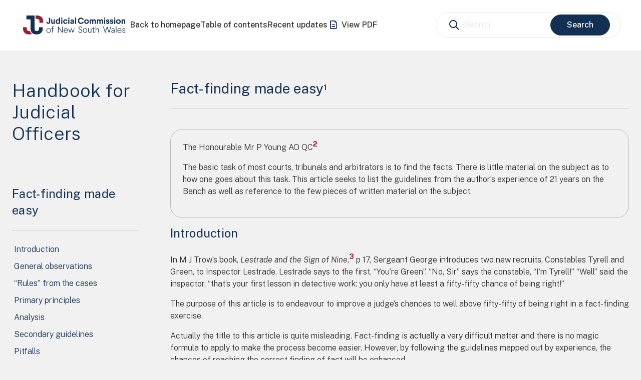

--- FILE ---
content_type: text/html
request_url: https://www.judcom.nsw.gov.au/publications/benchbks/judicial_officers/fact_finding_made_easy.html
body_size: 18789
content:
<!DOCTYPE html>
<html>
   <head>
      <meta http-equiv="Content-Type" content="text/html; charset=ISO-8859-1">
   
      <meta name="viewport" content="width=device-width, initial-scale=1">
      <link rel="icon" href="/favicon.ico" sizes="32x32">
      <link rel="icon" href="/favicon-128x128.png" sizes="128x128" type="image/png">
      <meta name="abstract" content="The Honourable Mr P Young AO QCFormer Justice of the Court of Appeal.The basic task of most courts, tribunals and arbitrators is to find the facts. There is little material on the subject as to how one goes about this task. This article seeks to list the guidelines from the author&#8217;s experience of 21 years on the Bench as well as reference to the few pieces of written material on the subject.">
      <title>Fact-finding made easy</title>
      <link rel="stylesheet" type="text/css" href="../assets/bootstrap.min.css">
      <link rel="stylesheet" type="text/css" href="../assets/benchbooks.css">
      <link rel="stylesheet" type="text/css" href="../assets/public.css">
      <link rel="stylesheet" type="text/css" href="../assets/public-responsive.css">
      <link rel="stylesheet" type="text/css" href="../assets/public-header.css">
      <link rel="stylesheet" type="text/css" href="../assets/public-header-responsive.css">
      <link rel="stylesheet" type="text/css" href="../assets/public-footer.css">
      <link rel="stylesheet" type="text/css" href="html.css">
      <meta name="generator" content="DocBook XSL Stylesheets V1.79.1">
      <meta name="description" content="The Honourable Mr P Young AO QCFormer Justice of the Court of Appeal. The basic task of most courts, tribunals and arbitrators is to find the facts. There is little material on the subject as to how one goes about this task. This article seeks to list the guidelines from the author&#8217;s experience of 21 years on the Bench as well as reference to the few pieces of written material on the subject.">
      <meta name="keywords" content="role of judicial officer, independence, accountability, impartiality, fairness, cultural and linguistic diversity, ethics, efficiency, competence, case management, judicial communication, judicial decision-making, legal reasoning, judgment-writing, judicial education, bullying, sexual harassment, social media, bias, unconscious bias, stress, public criticism, vicarious trauma, unrepresented litigants, vexatious litigants, non-adversarial justice, therapeutic justice, trauma-informed court, artificial intelligence, online justice">
      <link rel="home" href="index.html" title="Handbook for Judicial Officers">
      <link rel="up" href="toc_efficiency.html" title="Efficiency, competence, delay and case management">
      <link rel="prev" href="efficiency_in_trial_management.html" title="The Penrith District Court approach to efficiency in trial management">
      <link rel="next" href="civil_dispute_resolution_and_technology.html" title="Just, quick and cheap? Civil dispute resolution and technology">
   </head>
   <body id="content" class="has-section-toc">
      <header class="site-header">
         <nav class="site-navigation">
            <div class="logo"><a href="/"><img src="/JC-logo-horizontal-CMYK.svg" alt="Judicial Commission of NSW"></a></div><button class="site-navigation__toggle"></button><div class="main-menu">
               <ul>
                  <li><a href="/">Back to homepage</a></li>
                  <li><a href="index.html">Table of contents</a></li>
                  <li><a href="currency.html">Recent updates</a></li>
                  <li><a class="item" href="https://jirs.judcom.nsw.gov.au/public/assets/benchbooks/judicial_officers/" title="View PDF of the full publication"><img src="https://www.judcom.nsw.gov.au/icons/documents-blue.svg"> View PDF</a></li>
               </ul>
            </div>
            <div class="search-wrapper">
               <form id="QForm" class="search-form" name="QForm" action="/search" method="get"><input type="hidden" id="inurl" value="inurl:benchbks/judicial_officers"><input type="hidden" id="public_search_query" name="s" value=""><span class="search-icon"></span><label for="SearchString"><span class="screen-reader-text">Search for:</span><input type="text" id="SearchString" class="search-field" placeholder="Search" name="keyword"></label><input type="submit" class="search-submit" value="Search"></form>
            </div>
         </nav>
      </header>
      <main><button class="toc__toggle" title="Section table of contents">Contents</button><nav class="toc">
            <div class="toc__wrapper">
               <h2 class="toc__book-title">Handbook for Judicial Officers</h2>
               <h3 class="toc__section-title">Fact-finding made easy</h3>
               <dl>
                  <dt>
                     <div xmlns:d="http://docbook.org/ns/docbook" class="section"><a href="fact_finding_made_easy.html#id-1.3.6.3.2">Introduction</a></div>
                  </dt>
                  <dt>
                     <div xmlns:d="http://docbook.org/ns/docbook" class="section"><a href="fact_finding_made_easy.html#id-1.3.6.3.3">General observations</a></div>
                  </dt>
                  <dt>
                     <div xmlns:d="http://docbook.org/ns/docbook" class="section"><a href="fact_finding_made_easy.html#id-1.3.6.3.4">&#8220;Rules&#8221; from the cases</a></div>
                  </dt>
                  <dt>
                     <div xmlns:d="http://docbook.org/ns/docbook" class="section"><a href="fact_finding_made_easy.html#id-1.3.6.3.5">Primary principles</a></div>
                  </dt>
                  <dt>
                     <div xmlns:d="http://docbook.org/ns/docbook" class="section"><a href="fact_finding_made_easy.html#id-1.3.6.3.6">Analysis</a></div>
                  </dt>
                  <dt>
                     <div xmlns:d="http://docbook.org/ns/docbook" class="section"><a href="fact_finding_made_easy.html#id-1.3.6.3.7">Secondary guidelines</a></div>
                  </dt>
                  <dt>
                     <div xmlns:d="http://docbook.org/ns/docbook" class="section"><a href="fact_finding_made_easy.html#id-1.3.6.3.8">Pitfalls</a></div>
                  </dt>
                  <dt>
                     <div xmlns:d="http://docbook.org/ns/docbook" class="section"><a href="fact_finding_made_easy.html#id-1.3.6.3.9">Satanic verses</a></div>
                  </dt>
                  <dt>
                     <div xmlns:d="http://docbook.org/ns/docbook" class="section"><a href="fact_finding_made_easy.html#id-1.3.6.3.10">Expert evidence</a></div>
                  </dt>
                  <dt>
                     <div xmlns:d="http://docbook.org/ns/docbook" class="section"><a href="fact_finding_made_easy.html#id-1.3.6.3.11">Conclusion</a></div>
                  </dt>
               </dl>
               <div class="last-updated">Last updated: <a href="currency.html#HJO_1">HJO 1, OCT 21</a></div>
            </div>
         </nav>
         <section id="fact_finding_made_easy" class="section">
            <div class="titlepage">
               <div>
                  <div class="section-title section-level-1">
                     <h2 class="title" style="clear: both">Fact-finding made easy<a href="#ftn.id-1.3.6.3.1.1.1" name="id-1.3.6.3.1.1.1" title="This article was first published by Thomson Reuters in the Australian Law Journal and should be cited as P Young, &#8220;Fact-finding made easy&#8221; (2006) 80 ALJ 454. For all subscription inquiries please phone, from Australia: 1300 304 195, from Overseas: +61 2 8587 7980 or online at legal.thomsonreuters.com.au/search. The official PDF version of this article can also be purchased separately from Thomson Reuters at http://sites.thomsonreuters.com.au/journals/subscribe-or-purchase." class="footnote"><sup class="footnote" id="id-1.3.6.3.1.1.1">1</sup></a></h2>
                  </div>
                  <div>
                     <div xmlns:d="http://docbook.org/ns/docbook" class="abstract">
                        <p class="author">The Honourable Mr P Young AO QC<a href="#ftn.id-1.3.6.3.1.4.1.1" name="id-1.3.6.3.1.4.1.1" title="Former Justice of the Court of Appeal." class="footnote"><sup class="footnote" id="id-1.3.6.3.1.4.1.1">2</sup></a></p>
                        <p>The basic task of most courts, tribunals and arbitrators is to find the facts. There is little material on the subject as
                           to how one goes about this task. This article seeks to list the guidelines from the author&#8217;s experience of 21 years on the
                           Bench as well as reference to the few pieces of written material on the subject.
                        </p>
                     </div>
                  </div>
               </div>
            </div>
            <div class="authorblurb"></div>
            <section id="id-1.3.6.3.2" class="section">
               <div class="titlepage">
                  <div>
                     <div class="section-title section-level-2 sticky">
                        <h3 class="title">Introduction</h3>
                     </div>
                  </div>
               </div>
               <p>In M J Trow&#8217;s book, <i>Lestrade and the Sign of Nine</i>,<a href="#ftn.id-1.3.6.3.2.2.2" name="id-1.3.6.3.2.2.2" title="M Trow, Lestrade and the Sign of Nine: Vol XII (Lestrade Mystery, No 12), Gateway Editions, 25 September 2000." class="footnote"><sup class="footnote" id="id-1.3.6.3.2.2.2">3</sup></a> p 17, Sergeant George introduces two new recruits, Constables Tyrell and Green, to Inspector Lestrade. Lestrade says to the
                  first, &#8220;You&#8217;re Green&#8221;. &#8220;No, Sir&#8221; says the constable, &#8220;I&#8217;m Tyrell!&#8221; &#8220;Well&#8221; said the inspector, &#8220;that&#8217;s your first lesson in
                  detective work: you only have at least a fifty-fifty chance of being right!&#8221;
               </p>
               <p>The purpose of this article is to endeavour to improve a judge&#8217;s chances to well above fifty-fifty of being right in a fact-finding
                  exercise.
               </p>
               <p>Actually the title to this article is quite misleading. Fact-finding is actually a very difficult matter and there is no magic
                  formula to apply to make the process become easier. However, by following the guidelines mapped out by experience, the chances
                  of reaching the correct finding of fact will be enhanced.
               </p>
               <p>The guidelines will be arranged under the following headings:</p>
               <div class="itemizedlist">
                  <ul class="itemizedlist" style="list-style-type: disc; ">
                     <li class="listitem">
                        <p>General observations</p>
                     </li>
                     <li class="listitem">
                        <p>&#8220;Rules&#8221; from the cases</p>
                     </li>
                     <li class="listitem">
                        <p>Primary principles</p>
                     </li>
                     <li class="listitem">
                        <p>Analysis</p>
                     </li>
                     <li class="listitem">
                        <p>Secondary guidelines</p>
                     </li>
                     <li class="listitem">
                        <p>Pitfalls</p>
                     </li>
                     <li class="listitem">
                        <p>Satanic verses</p>
                     </li>
                     <li class="listitem">
                        <p>Expert evidence</p>
                     </li>
                     <li class="listitem">
                        <p>Conclusion.</p>
                     </li>
                  </ul>
               </div>
            </section>
            <section id="id-1.3.6.3.3" class="section">
               <div class="titlepage">
                  <div>
                     <div class="section-title section-level-2 sticky">
                        <h3 class="title">General observations</h3>
                     </div>
                  </div>
               </div>
               <p>Fact-finding by courts is basically the same process as fact-finding in everyday life.</p>
               <p>The basic difference is that with fact-finding by the courts, the rules of evidence help us to exclude from our assessment
                  process material which experience has shown has a high degree of unreliability.
               </p>
               <p>In ordinary life and in court, we seek the truth. There is no need to philosophise about truth. Truth is, for this purpose,
                  what really happened. But we cannot assume that we will always find out what really happened no matter how hard we try. This
                  may be because of lack of evidence, perhaps because all the witnesses are dead or brain damaged, or it may be that some one
                  or more persons are deliberately laying false trails to avoid the truth coming out.
               </p>
               <p>The basic necessity in fact-finding is to have before you the fullest detailed observation of all possible witnesses. A judge
                  has not the luxury of ensuring that this will occur. He or she is limited to the material that the parties place before the
                  court. However, because one would expect all parties to put before the court all material which would advance their case,
                  the absence of such material will often be significant.<a href="#ftn.id-1.3.6.3.3.5.1" name="id-1.3.6.3.3.5.1" title="See, below, &#8220;&#8216;Rules&#8217; from the cases&#8221;." class="footnote"><sup class="footnote" id="id-1.3.6.3.3.5.1">4</sup></a></p>
               <p>The basic skills required in fact-finding are listening and observation. Some subrules flow from this statement:</p>
               <div class="orderedlist">
                  <dl>
                     <dt>(1)&nbsp;</dt>
                     <dd>
                        <p>A judge will not really be listening if he or she continually interrupts. A real listener listens with an open mind.</p>
                        <p>This is not to say that the judge should not interrupt from time to time. It is very appropriate to do so in order to steer
                           a case back onto its proper track or to ensure, as far as possible, that people are not at cross purposes or that the witness
                           is not misunderstood. However, fact-finders should, as much as possible, assess the witness on her or his own performance.
                        </p>
                     </dd>
                     <dt>(2)&nbsp;</dt>
                     <dd>
                        <p>Although the judge will not constantly stare at the witness, he or she must continually be alive to the significance of the
                           witness&#8217;s body and eye language. This will disclose not only the obvious giveaway as when the witness constantly looks at
                           his wife in the back of the court for her nod, but also less obvious signs such as the witness not making eye contact with
                           counsel when on doubtful ground etc.
                        </p>
                     </dd>
                     <dt>(3)&nbsp;</dt>
                     <dd>
                        <p>Some of us think that we are wiser than our forebears and that the rules of evidence were for the old days with uneducated
                           juries. In actual fact, those rules were developed over many years of experience to exclude from consideration material which
                           will have the tendency to bring about a false answer. Thus, even though material that is strictly inadmissible may get into
                           evidence through incompetence of counsel or otherwise, its use must be carefully considered.
                        </p>
                     </dd>
                  </dl>
               </div>
               <p>It must always be remembered that fact-finding greatly relies on human testimony. Because of human nature, even a witness
                  who is endeavouring to tell the truth, the whole truth and nothing but the truth, may be unreliable. There are a number of
                  articles and other writings on this subject.<a href="#ftn.id-1.3.6.3.3.8.1" name="id-1.3.6.3.3.8.1" title="See, eg J Barry, &#8220;The Problem of Human Testimony&#8221; (1938) 11 ALJ 314; P Young, Civil litigation, Butterworths, Sydney, 1986." class="footnote"><sup class="footnote" id="id-1.3.6.3.3.8.1">5</sup></a></p>
            </section>
            <section id="id-1.3.6.3.4" class="section">
               <div class="titlepage">
                  <div>
                     <div class="section-title section-level-2 sticky">
                        <h3 class="title">&#8220;Rules&#8221; from the cases</h3>
                     </div>
                  </div>
               </div>
               <p>Some leading cases provide guidance as to what inferences may be drawn in appropriate cases. The following excursus will not
                  provide a full exegesis of those cases, but will merely touch on the crucial points.
               </p>
               <section id="id-1.3.6.3.4.3" class="section">
                  <div class="titlepage">
                     <div>
                        <div class="section-title section-level-3">
                           <h4 class="title">Rule in Jones v Dunkel (1959) 101 CLR 298</h4>
                        </div>
                     </div>
                  </div>
                  <p>A witness is not called who appears to be in a party&#8217;s &#8220;camp&#8221;, and there appears to be no explanation for her or his absence,
                     then the court may draw the inference that that witness would not have assisted that party&#8217;s case.
                  </p>
                  <p>This rule often gives rise to the innocent question in cross-examination of a witness in the opposing camp, &#8220;You saw Mr X
                     last week and, as far as you know, he is alive and well and living in Sydney?&#8221; An affirmative answer will go to establish
                     that the witness was available to be called.
                  </p>
                  <p>This is not the place to consider the rule in detail. This is well done in <i>Cross on Evidence</i><a href="#ftn.id-1.3.6.3.4.3.4.2" name="id-1.3.6.3.4.3.4.2" title="J Heydon, Cross on Evidence, 5th edn, LexisNexis, Australia, 1996" class="footnote"><sup class="footnote" id="id-1.3.6.3.4.3.4.2">6</sup></a> at [1215]. All that needs to be done in this article is to draw attention to its existence as a tool in fact-finding.
                  </p>
                  <p>The courts have now moved to what might be called, &#8220;Jones v Dunkel extended&#8221; as a result of the judgment of Handley JA in
                     <i>Commercial Union Assurance Co of Aus Ltd v Ferrcom Pty Ltd</i> (1991) 22 NSWLR 389 at 418&#8211;419, that if a party fails to ask her or his own witness questions about a matter on which the
                     witness could have testified, the court may infer that that witness would not have given evidence on the point favourable
                     to that party.
                  </p>
                  <p>Note that in each case the court <i>may</i>, not must, draw the inference.
                  </p>
               </section>
               <section id="id-1.3.6.3.4.4" class="section">
                  <div class="titlepage">
                     <div>
                        <div class="section-title section-level-3">
                           <h4 class="title">Rule in Browne v Dunn (1894) 6 R 67</h4>
                        </div>
                     </div>
                  </div>
                  <p>This rule, originally only reported in an obscure set of reports, is now best set out in the judgment of Hunt J in <i>Allied Pastoral Holdings Pty Ltd v Cmr of Taxation</i> [1983] 1 NSWLR 1. Unless it is perfectly clear from the material to be relied on which has been notified to the opponent
                     the position taken by a litigant on a particular point, a party must put to opposing witnesses on the subject, the case being
                     made so that the witness has the opportunity of meeting it.
                  </p>
                  <p>Thus, if the plaintiff&#8217;s case is that X was driving the car at the time of collision and the witness says it was in fact A,
                     usually the cross-examiner will at least have to put a question to get the witness to agree or disagree that Y was driving.
                     Unfortunately, this often degenerates into an advocate putting, &#8220;I put it to you that everything you have said about the accident
                     is a lie&#8221;. The witness gets offended, eventually he or she answers &#8220;No&#8221; and the judge is assisted not one whit.
                  </p>
               </section>
               <section id="id-1.3.6.3.4.5" class="section">
                  <div class="titlepage">
                     <div>
                        <div class="section-title section-level-3">
                           <h4 class="title">Rule in Connor v Blacktown District Hospital [1971] 1 NSWLR 713</h4>
                        </div>
                     </div>
                  </div>
                  <p>This is that if there is evidence of a general practice in a business or government department and evidence that that practice
                     was followed in the instant case, the court may infer that the usual system was followed. Thus, if X wrote a letter, but cannot
                     remember posting it, the fact that in the ordinary course of business it would have been posted is some evidence that a letter
                     was sent.<a href="#ftn.id-1.3.6.3.4.5.2.1" name="id-1.3.6.3.4.5.2.1" title="See Trotter v Maclean (1879) 13 Ch D 574." class="footnote"><sup class="footnote" id="id-1.3.6.3.4.5.2.1">7</sup></a></p>
               </section>
            </section>
            <section id="id-1.3.6.3.5" class="section">
               <div class="titlepage">
                  <div>
                     <div class="section-title section-level-2 sticky">
                        <h3 class="title">Primary principles</h3>
                     </div>
                  </div>
               </div>
               <p>The aim is to discover the truth, or, at least, to be satisfied as to what happened on the balance of probabilities. This
                  is simple when all the witnesses are telling the same story. However, contested litigation usually involves conflicting stories.
               </p>
               <p>It must always be remembered that the human memory is fallible and that, without malice, people can believe that they remember
                  things which they have convinced themselves must have happened (self-justification) or because someone has successfully implanted
                  the idea. Thus, when a person gives evidence of an observation, the capacity of the witness to make the observation must be
                  assessed. Usually the cross-examiner will sufficiently deal with this point.
               </p>
               <p>Justice Meares in his 1984 paper to the Australian Institute of Arbitrators<a href="#ftn.id-1.3.6.3.5.4.1" name="id-1.3.6.3.5.4.1" title="C Meares, &#8220;Fact finding &#8212; anything but the truth&#8221;, paper delivered at the National Conference &#8212; The Institute of Arbitrators Australia, 25&#8211;26 May 1984, Melbourne at p 66." class="footnote"><sup class="footnote" id="id-1.3.6.3.5.4.1">8</sup></a> said that any observation is affected adversely by the following factors:
               </p>
               <div class="itemizedlist">
                  <ul class="itemizedlist" style="list-style-type: disc; ">
                     <li class="listitem">
                        <p>insignificance of the event</p>
                     </li>
                     <li class="listitem">
                        <p>length of the period of observation</p>
                     </li>
                     <li class="listitem">
                        <p>less than ideal observation conditions</p>
                     </li>
                     <li class="listitem">
                        <p>observing under stress</p>
                     </li>
                     <li class="listitem">
                        <p>observer&#8217;s physical condition,</p>
                     </li>
                     <li class="listitem">
                        <p>lack of memory inhibiting recall.</p>
                     </li>
                  </ul>
               </div>
               <p>Thus, a witness&#8217;s statements must be tested in the light of reliable documents and external factors. If the witness says that
                  she saw X on 4 September 2005 as she was going to the Balgowlah cinema to see Harry Potter No 1, evidence from the cinema
                  proprietor that the film was screening only a week later, would usually be sufficient to disregard the witness&#8217;s evidence,
                  at least as to the date.
               </p>
               <p>Common sense comes into the equation. If there is a collision on a Sunday between a woman driving her elderly mother to church
                  and a youth in a hot rod, and each alleges the other was proceeding at 150 kph, common sense tells one that the woman is more
                  likely to be correct. However, here one must watch one&#8217;s natural prejudices, and not merely quote a Satanic verse such as,
                  &#8220;Young men are more likely to be the cause of an accident than middle-aged women&#8221;.
               </p>
               <p>Logic also plays its part. If A, B and C are proved and Z logically follows, then Z is proved.</p>
               <p>Considerable emphasis is given to assessment of the demeanour of a witness. However, great care must be taken, not to make
                  a wrong assessment. A witness may be shaking and nervous because it is her first time in a witness box, or because she has
                  the flu or because she is lying and hopes she will not be found out.
               </p>
               <p>Often the demeanour will be obvious such as the witness who constantly asks for the question to be repeated and looks at his
                  wife who is sitting in the back of the court for inspiration.
               </p>
               <p>The court is able to consider the demeanour of a witness out of the witness box, such as in the back of the court, but must
                  inform counsel of the observations to give counsel an opportunity to explain.<a href="#ftn.id-1.3.6.3.5.11.1" name="id-1.3.6.3.5.11.1" title="See Government Insurance Office (NSW) v Bailey (1992) 27 NSWLR 304." class="footnote"><sup class="footnote" id="id-1.3.6.3.5.11.1">9</sup></a></p>
            </section>
            <section id="id-1.3.6.3.6" class="section">
               <div class="titlepage">
                  <div>
                     <div class="section-title section-level-2 sticky">
                        <h3 class="title">Analysis</h3>
                     </div>
                  </div>
               </div>
               <p>In a case where there are a number of witnesses testifying to an event, it is often helpful to create a primitive spreadsheet
                  of the evidence.
               </p>
               <p>Suppose the event is whether Zoe Zemple was the person who cashed a cheque at the ANZ Bank&#8217;s Burwood NSW branch at 2 pm on
                  2 April. There are five witnesses (Ann Anson, Brian Beatty, Carole Cush, David Denison and Edwina Evans (the bank manager))
                  who give evidence of having seen Zoe between 1.30 pm and 2:30 pm that day.
               </p>
               <p>One makes a table, setting down the names of the witnesses on the left, giving a transcript or affidavit reference against
                  each witness&#8217;s name in the next column, then a resume of evidence on a particular incident in the third column. One might
                  thus get a table like this:
               </p>
               <div class="informaltable all">
                  <table class="informaltable" summary="tgroup" border="1">
                     <colgroup></colgroup>
                     <tbody>
                        <tr>
                           <td class="entry">A</td>
                           <td class="entry">T419</td>
                           <td class="entry">Z wore red dress. Z entered bank with Yvonne Yeats at 1.45 pm.</td>
                        </tr>
                        <tr>
                           <td class="entry">B</td>
                           <td class="entry">T47</td>
                           <td class="entry">Z wore red dress. Z left bank with Fred Fisher at 2 pm.</td>
                        </tr>
                        <tr>
                           <td class="entry">C</td>
                           <td class="entry">T235</td>
                           <td class="entry">Z wore red dress. Saw Z at North Sydney having lunch at 1:50 pm.</td>
                        </tr>
                        <tr>
                           <td class="entry">D</td>
                           <td class="entry">T112</td>
                           <td class="entry">Z wore red jacket and grey trousers. Spoke to Z in bank at 2 pm.</td>
                        </tr>
                        <tr>
                           <td class="entry">E</td>
                           <td class="entry">T365</td>
                           <td class="entry">Can&#8217;t remember what Z wore. Diary shows interview with Z at 2.30 pm.</td>
                        </tr>
                        <tr>
                           <td class="entry">Z</td>
                           <td class="entry">(Zoe herself)</td>
                           <td class="entry">I don&#8217;t own any red dress, I do however have a wine coloured twin set which I wore that day. I was in Burwood buying a bottle
                              of water at about 2.15 pm, but I didn&#8217;t go to the ANZ Bank.
                           </td>
                        </tr>
                     </tbody>
                  </table>
               </div>
               <p>When this table is complete, one can analyse it in two ways:</p>
               <div class="itemizedlist">
                  <ul class="itemizedlist" style="list-style-type: disc; ">
                     <li class="listitem">
                        <p>first, one sees whether there is one witness whose observation differs significantly from the others. If so, the judge should
                           examine that witness&#8217;s evidence very minutely;
                        </p>
                     </li>
                     <li class="listitem">
                        <p>second, one looks to see if there is an hypothesis with which all the evidence, or most of the evidence is consistent.</p>
                     </li>
                  </ul>
               </div>
               <p>This does not always work out. However, in the example, Zoe appears to be the odd one out. But, even if it does not work,
                  it does give clues as to what to look for. If it is a vital matter for the plaintiff to fix the time at 2 pm exactly, why
                  did the plaintiff not call Yvonne Yeats and Fred Fisher? Bank Manager, Edwina Evans&#8217; time is so out of kilter with the others
                  that perhaps she wrote up her diary days later and at that stage did not remember the time exactly. Has counsel cross-examined
                  on this? If not, perhaps it would be wise while Edwina Evans was still in the box for the judge to ask a couple of questions
                  to give counsel the hint that Ms Evans&#8217; records might not be accurate and that she should be tested on her records generally.
               </p>
               <p>Carole Cush&#8217;s evidence also does not quite fit. It would also be useful to see if witnesses A, B and D had compared notes.</p>
            </section>
            <section id="id-1.3.6.3.7" class="section">
               <div class="titlepage">
                  <div>
                     <div class="section-title section-level-2 sticky">
                        <h3 class="title">Secondary guidelines</h3>
                     </div>
                  </div>
               </div>
               <p>There are not that many books and articles written on fact-finding. However, in Richard Eggleston&#8217;s <i>Evidence, proof and probability</i>,<a href="#ftn.id-1.3.6.3.7.2.2" name="id-1.3.6.3.7.2.2" title="R Eggleston, Evidence, proof and probability, Weidenfeld and Nicolson, London, 1978, pp 155&#8211;157." class="footnote"><sup class="footnote" id="id-1.3.6.3.7.2.2">10</sup></a> the following excellent guidance appears as to what factors a judge takes into account when deciding whether a witness is
                  telling the truth:
               </p>
               <div class="itemizedlist">
                  <ul class="itemizedlist" style="list-style-type: disc; ">
                     <li class="listitem">
                        <p>the inherent consistency of the story. (If the evidence contains internal contradictions, it cannot be accepted as a whole.
                           The question may then be, which part to reject.)
                        </p>
                     </li>
                     <li class="listitem">
                        <p>consistency with other witnesses</p>
                     </li>
                     <li class="listitem">
                        <p>consistency with undisputed facts</p>
                     </li>
                     <li class="listitem">
                        <p>the &#8220;credit&#8221; of the witness</p>
                     </li>
                     <li class="listitem">
                        <p>observations of the witness&#8217;s demeanour and characteristics able to be observed in the witness box or in the court room, such
                           as hearing and eyesight, and the ability to judge distances,
                        </p>
                     </li>
                     <li class="listitem">
                        <p>the inherent probability or improbability of the evidence.</p>
                     </li>
                  </ul>
               </div>
               <p>In his paper,<a href="#ftn.id-1.3.6.3.7.4.1" name="id-1.3.6.3.7.4.1" title="T Bingham, &#8220;The judge as juror: the judicial determination of factual issues&#8221; (1985) 38 Current Legal Problems 1. Reprinted in T Bingham, The business of judging, OUP, 2000." class="footnote"><sup class="footnote" id="id-1.3.6.3.7.4.1">11</sup></a> Lord Bingham says:
               </p>
               <div class="blockquote">
                  <blockquote class="blockquote">
                     <p>The normal first step in resolving issues of primary fact is, I feel sure, to add to what is common ground between the parties
                        (which the pleadings in the action should have identified, but often do not) such facts as are shown to be incontrovertible.
                        In many cases, letters or minutes written well before there was any breadth of dispute between the parties may throw a very
                        clear light on their knowledge and intentions at a particular time. In other cases, evidence of tyre marks, debris or where
                        the vehicles ended up may be crucial.<a href="#ftn.id-1.3.6.3.7.5.1.1" name="id-1.3.6.3.7.5.1.1" title="ibid p 5." class="footnote"><sup class="footnote" id="id-1.3.6.3.7.5.1.1">12</sup></a></p>
                  </blockquote>
               </div>
               <p>Later, Lord Bingham, adopts much the same view as Eggleston. He says that the main tests as to when a witness is lying are:<a href="#ftn.id-1.3.6.3.7.6.1" name="id-1.3.6.3.7.6.1" title="ibid p 6." class="footnote"><sup class="footnote" id="id-1.3.6.3.7.6.1">13</sup></a></p>
               <div class="itemizedlist">
                  <ul class="itemizedlist" style="list-style-type: disc; ">
                     <li class="listitem">
                        <p>the consistency of the witness&#8217;s evidence with what is agreed, or clearly shown by other evidence to have occurred</p>
                     </li>
                     <li class="listitem">
                        <p>the internal consistency of the witness&#8217;s evidence</p>
                     </li>
                     <li class="listitem">
                        <p>consistency with what the witness has said or deposed on other occasions</p>
                     </li>
                     <li class="listitem">
                        <p>the credit of the witness in relation to matters not germane to the litigation, and</p>
                     </li>
                     <li class="listitem">
                        <p>the demeanour of the witness.</p>
                     </li>
                  </ul>
               </div>
               <p>Lord Bingham also points out that the usual process of giving statements to and being interviewed by lawyers and being involved
                  in preliminary proceedings may lead to the witness being exposed to misinformation. That misinformation may then cloud the
                  recollection of the true facts. A witness may indeed be a good observer and an honest person, but may be caught out in cross-examination
                  on part of the absorbed misinformation.
               </p>
               <p><i>Onassis v Vergottis<a href="#ftn.id-1.3.6.3.7.9.1.1" name="id-1.3.6.3.7.9.1.1" title="[1968] 2 Lloyd&#8217;s Rep 403." class="footnote"><sup class="footnote" id="id-1.3.6.3.7.9.1.1">14</sup></a></i> is one of the few pages of the law reports where one may find a judicial exposition of credibility. On that page, Lord Pearce
                  said:<a href="#ftn.id-1.3.6.3.7.9.2" name="id-1.3.6.3.7.9.2" title="ibid at 431." class="footnote"><sup class="footnote" id="id-1.3.6.3.7.9.2">15</sup></a></p>
               <div class="blockquote">
                  <blockquote class="blockquote">
                     <p>&#8220;Credibility&#8221; involves wider problems than mere &#8220;demeanour&#8221; which is mostly concerned with whether the witness appears to
                        be telling the truth as he now believes it to be. Credibility covers the following problems. First, is the witness a truthful
                        or untruthful person? Secondly, is he, though a truthful person, telling something less than the truth on this issue, or,
                        though an untruthful person, telling the truth on this issue? Thirdly, though he is a truthful person telling the truth as
                        he sees it, did he register the intentions of the conversation correctly, and, if so, has his memory correctly retained them?
                        Also, has his recollection been subsequently altered by unconscious bias or wishful thinking or overmuch discussion with others?
                        Witnesses, especially those who are emotional, who think that they are morally in the right, tend very easily and unconsciously
                        to conjure up a legal right that did not exist. It is a truism, often used in accident cases, that with every day that passes
                        the memory becomes fainter and the imagination more active. For that reason, a witness, however honest, rarely persuades a
                        Judge that his present recollection is preferable to that which was taken down in writing immediately after the accident occurred.
                        Therefore, contemporary documents are always of the utmost importance. And lastly, although the honest witness believes he
                        heard or saw this or that, is it so improbable that it is on balance more likely that he was mistaken? On this point, it is
                        essential that the balance of probability is put correctly into the scales in weighing the credibility of a witness. And motive
                        is one aspect of probability.
                     </p>
                  </blockquote>
               </div>
               <p>Not all facts can be proved by primary evidence. There is usually room for the judge to infer secondary facts. This can be
                  a dangerous process, especially if one is egged on by enthusiastic counsel repeatedly saying, &#8220;Your Honour should infer from
                  this that X is the fact&#8221;. There is a world of difference between situations where a judge can make an inference and cases
                  where an inference should be drawn.
               </p>
               <p>Often inferences are at least semi-logical. Thus, a judge may reason, &#8220;if X were so, one would have expected A to do Y. A
                  did not do Y; therefore X may not be so&#8221;. Care must be taken with this type of reasoning as some greater pressure may have
                  been experienced by A so that though he or she intended to do Y, there was a greater necessity to do Z.
               </p>
               <p>Counsel often ask in cross-examination, &#8220;If that is so, why didn&#8217;t you put that in your affidavit&#8221; (or tell the police at
                  the scene or otherwise say it when, if it were true, it would have been expected to be said). On some occasions, the witness
                  may give a good reason. Mostly, however, some lame reason is proffered such as, &#8220;I told my solicitor and trusted her to put
                  everything relevant in the affidavit and did not notice it was not there&#8221;.
               </p>
               <p>The significance of the omission depends on the seriousness of the omitted material. As I set out in <i>Civil litigation</i>,<a href="#ftn.id-1.3.6.3.7.14.2" name="id-1.3.6.3.7.14.2" title="P Young, Civil litigation: a practice guide for advocates, Butterworths, Sydney, 1986 at pp 137&#8211;138." class="footnote"><sup class="footnote" id="id-1.3.6.3.7.14.2">16</sup></a> a woman who complains that her husband insulted her, but does not put in her affidavit the statement she now makes that her
                  husband called her a prostitute and slapped her face in front of her children, is not likely to be accepted on her recent
                  statement. If a person omits major matters from an affidavit or statement made closer to the event, there is a strong probability
                  of recent invention.
               </p>
            </section>
            <section id="id-1.3.6.3.8" class="section">
               <div class="titlepage">
                  <div>
                     <div class="section-title section-level-2 sticky">
                        <h3 class="title">Pitfalls</h3>
                     </div>
                  </div>
               </div>
               <p>There are a number of occasions when a judge will give too great an emphasis to one of the guidelines in this article and
                  perhaps reach a false result.
               </p>
               <p>There is a view expressed in the maxim, &#8220;falsus in uno, falsus in omnibus&#8221; which holds that a witness who has proved to have
                  lied on one matter will be willing to lie on all matters.
               </p>
               <p>This may be the case with a deliberate lie, but it is not universally true that a witness whose evidence is disbelieved on
                  one matter should be disbelieved totally. Just because a person is giving evidence which must be wrong in one respect, does
                  not mean that her or his evidence is generally unreliable, though credibility is weakened by the error.
               </p>
               <p>Bias and motive to assist a party are relevant factors in the evaluation. However, a judge must be careful not to be carried
                  away by counsel&#8217;s cross-examination which shows that a bad motive or possible bias may exist. There will be many situations
                  where a factor may exist from which one could find bias, but there is no bias or bad motive in fact. It is a common error
                  to find from the proposition that a witness could be biased that he or she is in fact biased.
               </p>
               <p>Thus, a police constable may possibly have a motive for lying to assist her sergeant because of solidarity in the police force.
                  However, one cannot discount every piece of evidence the constable gives because of that factor.
               </p>
               <p>One must also ensure that one does not get too negative and repeat the mantra, &#8220;There is not enough evidence&#8221;.</p>
               <p>The story goes of a lawyer who arrived home after visiting Fred Johnson&#8217;s home. The lawyer&#8217;s wife asked him, &#8220;Did you see
                  Fred&#8217;s new baby&#8221;. The lawyer replied, &#8220;I did visit Fred Johnson&#8217;s house and a woman came to the door who was carrying a baby.
                  The woman may or may not have been Mrs Johnson and the baby may or may not have been Fred Johnson&#8217;s!&#8221; While that may be a
                  perfectly accurate statement by a witness, a judge should have no difficulties in finding on the balance of probabilities
                  that the lawyer did see Fred&#8217;s new baby, if that were the whole of the evidence on the topic.
               </p>
            </section>
            <section id="id-1.3.6.3.9" class="section">
               <div class="titlepage">
                  <div>
                     <div class="section-title section-level-2 sticky">
                        <h3 class="title">Satanic verses</h3>
                     </div>
                  </div>
               </div>
               <p>There are ways of deciding cases without thinking too deeply, and using these methods will improve one&#8217;s statistics as to
                  volume of cases decided but will reduce, quite dramatically, one&#8217;s chances of being correct. A problem is that some of these
                  maxims actually have some scientific basis, but those that are in this category still cannot just be applied in all circumstances.
               </p>
               <p>So with children, one can adopt the adage, &#8220;children fantasise&#8221; or &#8220;children do not lie&#8221;, or people of particular racial or
                  ethnic background will usually agree with whatever proposition is put to them by a person in authority, again, to quote the
                  Bible (out of context), &#8220;all Cretans are liars&#8221;.
               </p>
               <p>Some Satanic verses go deeper than this. Haward said in &#8220;A psychologist&#8217;s contribution to legal procedure&#8221;: &#8220;The discouraging
                  fact is that even intelligent people argue in favour of common sense [over scientific proof]&#8221;.<a href="#ftn.id-1.3.6.3.9.4.1" name="id-1.3.6.3.9.4.1" title="L Haward, &#8220;A psychologist&#8217;s contribution to legal procedure&#8221; (1964) 27 Mod LR 656." class="footnote"><sup class="footnote" id="id-1.3.6.3.9.4.1">17</sup></a></p>
            </section>
            <section id="id-1.3.6.3.10" class="section">
               <div class="titlepage">
                  <div>
                     <div class="section-title section-level-2 sticky">
                        <h3 class="title">Expert evidence</h3>
                     </div>
                  </div>
               </div>
               <p>Expert evidence can be decisive, but it needs to be watched carefully.</p>
               <p>One of the problems with expert evidence is the practice of solicitors in sounding out a number of experts and only using
                  those favourable to their case. This is understandable, but it does not assist the court. Sometimes, the existence of expert
                  evidence which is not called will be revealed in other reports and will come to light in cross-examination or the judge may
                  be able to draw inferences from its non-appearance.
               </p>
               <p>Another problem is the extensive use of junk experts. A person qualifies as an expert on very minimal qualifications. A person
                  who has just graduated from medical school after a series of post-examinations is not as qualified to give expert evidence
                  as her or his professor who has been a leader in the field for the past decade. However, the lawyers will be putting up the
                  junk expert as equally acceptable as the experienced expert.
               </p>
               <p>At the other end of the scale is the experienced expert who is not going to give the judge a chance of differing from her
                  or him. This brand of expert knows he or she is right and considers the fact that the judge is going to decide the case, rather
                  than herself or himself, is just a fault in the legal system. Over-confidence in one&#8217;s ability often leads to error.
               </p>
               <p>Expert evidence is fairly useless if there is not the evidence of the facts which the expert has assumed. The law in this
                  regard was expounded in the NSW Court of Appeal in <i>Makita (Aus) Pty Ltd v Sprowles</i><a href="#ftn.id-1.3.6.3.10.6.2" name="id-1.3.6.3.10.6.2" title="(2001) 52 NSWLR 705 at 729." class="footnote"><sup class="footnote" id="id-1.3.6.3.10.6.2">18</sup></a> by Heydon JA, who said that the prime duty of expert witnesses in giving opinion evidence is to furnish the trier of fact
                  with criteria enabling evaluation of the validity of the expert&#8217;s conclusions. His Honour went on to say:<a href="#ftn.id-1.3.6.3.10.6.3" name="id-1.3.6.3.10.6.3" title="ibid at [64]." class="footnote"><sup class="footnote" id="id-1.3.6.3.10.6.3">19</sup></a></p>
               <div class="blockquote">
                  <blockquote class="blockquote">
                     <p>The basal principle is that what an expert gives is an opinion based on facts. Because of that, the expert must either prove
                        by admissible means the facts on which the opinion is based, or state explicitly the assumptions as to fact on which the opinion
                        is based. If other admissible evidence establishes that the matters assumed as &#8220;sufficiently like&#8221; the matters established
                        &#8220;to render the opinion of the expert of any value&#8221;, even though they may not correspond &#8220;with complete precision&#8221;, the opinion
                        will be admissible and material.
                     </p>
                  </blockquote>
               </div>
               <p>The quotes derive from <i>Paric v John Holland Constructions Pty Ltd</i> [1984] 2 NSWLR 505.
               </p>
            </section>
            <section id="id-1.3.6.3.11" class="section">
               <div class="titlepage">
                  <div>
                     <div class="section-title section-level-2 sticky">
                        <h3 class="title">Conclusion</h3>
                     </div>
                  </div>
               </div>
               <p>Fact-finding is often not easy. To a great degree the exercise involves the application of common sense and the judge&#8217;s experience
                  of life. However, care must be taken not to apply one&#8217;s own prejudices and cultural conditioning. There is no magic formula
                  to apply when finding facts. Furthermore, the quality of the result will depend as much on the quality of the material presented
                  and the skill of the advocates as on the judge&#8217;s ability.
               </p>
               <p>While there is no substitute for experience as a teacher, the guidelines in this article hopefully will assist in achieving
                  a better average than 50% correct.
               </p>
            </section>
            <nav class="section__navigation"><a class="button icon-arrow-l" accesskey="p" href="efficiency_in_trial_management.html" title="The Penrith District Court approach to efficiency in trial management">Previous</a><a class="button icon-position-right icon-arrow-r" accesskey="n" href="civil_dispute_resolution_and_technology.html" title="Just, quick and cheap? Civil dispute resolution and technology">Next</a></nav>
            <div class="footnotes"><br><hr class="footnote-hr">
               <div id="ftn.id-1.3.6.3.1.1.1" class="footnote">
                  <p><a href="#id-1.3.6.3.1.1.1" class="para"><sup class="para">1</sup></a>This article was first published by Thomson Reuters in the <i>Australian Law Journal</i> and should be cited as P Young, &#8220;Fact-finding made easy&#8221; (2006) 80 <i>ALJ </i>454. For all subscription inquiries please phone, from Australia: 1300 304 195, from Overseas: +61 2 8587 7980 or online at
                     <a id="id-1.3.6.3.1.1.1.1.3" href="legal.thomsonreuters.com.au/search" target="_top">legal.thomsonreuters.com.au/search</a>. The official PDF version of this article can also be purchased separately from Thomson Reuters at <a id="id-1.3.6.3.1.1.1.1.4" href="http://sites.thomsonreuters.com.au/journals/subscribe-or-purchase" target="_blank">http://sites.thomsonreuters.com.au/journals/subscribe-or-purchase</a>.
                  </p>
               </div>
               <div id="ftn.id-1.3.6.3.1.4.1.1" class="footnote">
                  <p><a href="#id-1.3.6.3.1.4.1.1" class="para"><sup class="para">2</sup></a>Former Justice of the Court of Appeal.
                  </p>
               </div>
               <div id="ftn.id-1.3.6.3.2.2.2" class="footnote">
                  <p><a href="#id-1.3.6.3.2.2.2" class="para"><sup class="para">3</sup></a>M Trow, <i>Lestrade and the Sign of Nine: Vol XII (Lestrade Mystery, No 12)</i>, Gateway Editions, 25 September 2000.
                  </p>
               </div>
               <div id="ftn.id-1.3.6.3.3.5.1" class="footnote">
                  <p><a href="#id-1.3.6.3.3.5.1" class="para"><sup class="para">4</sup></a>See, below, &#8220;&#8216;Rules&#8217; from the cases&#8221;.
                  </p>
               </div>
               <div id="ftn.id-1.3.6.3.3.8.1" class="footnote">
                  <p><a href="#id-1.3.6.3.3.8.1" class="para"><sup class="para">5</sup></a>See, eg J Barry, &#8220;The Problem of Human Testimony&#8221; (1938) 11 <i>ALJ</i> 314; P Young, <i>Civil litigation</i>, Butterworths, Sydney, 1986.
                  </p>
               </div>
               <div id="ftn.id-1.3.6.3.4.3.4.2" class="footnote">
                  <p><a href="#id-1.3.6.3.4.3.4.2" class="para"><sup class="para">6</sup></a>J Heydon, <i>Cross on Evidence</i>, 5th edn, LexisNexis, Australia, 1996
                  </p>
               </div>
               <div id="ftn.id-1.3.6.3.4.5.2.1" class="footnote">
                  <p><a href="#id-1.3.6.3.4.5.2.1" class="para"><sup class="para">7</sup></a>See <i>Trotter v Maclean</i> (1879) 13 Ch D 574.
                  </p>
               </div>
               <div id="ftn.id-1.3.6.3.5.4.1" class="footnote">
                  <p><a href="#id-1.3.6.3.5.4.1" class="para"><sup class="para">8</sup></a>C Meares, &#8220;Fact finding &#8212; anything but the truth&#8221;, paper delivered at the National Conference &#8212; The Institute of Arbitrators
                     Australia, 25&#8211;26 May 1984, Melbourne at p 66.
                  </p>
               </div>
               <div id="ftn.id-1.3.6.3.5.11.1" class="footnote">
                  <p><a href="#id-1.3.6.3.5.11.1" class="para"><sup class="para">9</sup></a>See <i>Government Insurance Office (NSW) v Bailey</i> (1992) 27 NSWLR 304.
                  </p>
               </div>
               <div id="ftn.id-1.3.6.3.7.2.2" class="footnote">
                  <p><a href="#id-1.3.6.3.7.2.2" class="para"><sup class="para">10</sup></a>R Eggleston, <i>Evidence, proof and probability</i>, Weidenfeld and Nicolson, London, 1978, pp 155&#8211;157.
                  </p>
               </div>
               <div id="ftn.id-1.3.6.3.7.4.1" class="footnote">
                  <p><a href="#id-1.3.6.3.7.4.1" class="para"><sup class="para">11</sup></a>T Bingham, &#8220;The judge as juror: the judicial determination of factual issues&#8221; (1985) 38 <i>Current Legal Problems</i> 1. Reprinted in T Bingham, <i>The business of judging</i>, OUP, 2000.
                  </p>
               </div>
               <div id="ftn.id-1.3.6.3.7.5.1.1" class="footnote">
                  <p><a href="#id-1.3.6.3.7.5.1.1" class="para"><sup class="para">12</sup></a>ibid p 5.
                  </p>
               </div>
               <div id="ftn.id-1.3.6.3.7.6.1" class="footnote">
                  <p><a href="#id-1.3.6.3.7.6.1" class="para"><sup class="para">13</sup></a>ibid p 6.
                  </p>
               </div>
               <div id="ftn.id-1.3.6.3.7.9.1.1" class="footnote">
                  <p><a href="#id-1.3.6.3.7.9.1.1" class="para"><sup class="para">14</sup></a>[1968] 2 Lloyd&#8217;s Rep 403.
                  </p>
               </div>
               <div id="ftn.id-1.3.6.3.7.9.2" class="footnote">
                  <p><a href="#id-1.3.6.3.7.9.2" class="para"><sup class="para">15</sup></a>ibid at 431.
                  </p>
               </div>
               <div id="ftn.id-1.3.6.3.7.14.2" class="footnote">
                  <p><a href="#id-1.3.6.3.7.14.2" class="para"><sup class="para">16</sup></a>P Young, <i>Civil litigation: a practice guide for advocates</i>, Butterworths, Sydney, 1986 at pp 137&#8211;138.
                  </p>
               </div>
               <div id="ftn.id-1.3.6.3.9.4.1" class="footnote">
                  <p><a href="#id-1.3.6.3.9.4.1" class="para"><sup class="para">17</sup></a>L Haward, &#8220;A psychologist&#8217;s contribution to legal procedure&#8221; (1964) 27 <i>Mod LR</i> 656.
                  </p>
               </div>
               <div id="ftn.id-1.3.6.3.10.6.2" class="footnote">
                  <p><a href="#id-1.3.6.3.10.6.2" class="para"><sup class="para">18</sup></a>(2001) 52 NSWLR 705 at 729.
                  </p>
               </div>
               <div id="ftn.id-1.3.6.3.10.6.3" class="footnote">
                  <p><a href="#id-1.3.6.3.10.6.3" class="para"><sup class="para">19</sup></a>ibid at [64].
                  </p>
               </div>
            </div>
         </section>
      </main>
      <footer class="footer">
         <div class="footer-wrapper">
            <div class="navfooter-bottom">
               <div class="navfooter-aboutus"><a href="/"><img src="/logo-white.svg" alt="Judicial Commission of NSW logo" height="52" width="216"></a><p>The Judicial Commission of NSW, an independent statutory corporation,
                     							is part of the judicial arm of government. It was
                     							established by the <i>Judicial Officers Act 1986</i>.
                     						
                  </p>
               </div>
               <div class="navfooter-slogan">
                  <div class="navfooter-slogan-wrapper"><a href="/judicial-education/ngara-yura-program"><img src="../images/ny-logo.svg" alt="Ngara Yura Program logo" height="55" width="54"></a><p>We acknowledge the Gadigal people of the Eora Nation, the
                        								traditional custodians of the land on which the Commission
                        								is based, and pay respect to their Elders past and present.
                        							
                     </p>
                  </div>
               </div>
               <div class="navfooter-social-links">
                  <h3>Follow us</h3>
                  <ul class="navfooter-links">
                     <li class="navfooter-link"><a href="https://www.youtube.com/user/JudComNSW" target="_blank"><img src="/icons/youtube-white.svg" alt="YouTube icon" height="55" width="55"></a></li>
                     <li class="navfooter-link"><a href="/contact-us"><img src="/icons/wechat.svg" alt="Contact us icon" height="55" width="55"></a></li>
                  </ul>
               </div>
            </div>
         </div>
         <div class="siteby">
            <div class="sitebyWraper">
               <div class="copyright">
                  <p><a href="/copyright-and-disclaimer">Copyright &copy; Judicial Commission of New South Wales</a></p>
               </div>
               <div class="terms">
                  <p><a href="/legal-information/terms-of-use">Terms of use and disclaimer</a></p>
               </div>
            </div>
         </div>
      </footer><script src="https://code.jquery.com/jquery-3.7.1.min.js" integrity="sha256-/JqT3SQfawRcv/BIHPThkBvs0OEvtFFmqPF/lYI/Cxo=" crossorigin="anonymous"></script><script src="https://code.jquery.com/ui/1.13.2/jquery-ui.min.js" integrity="sha256-lSjKY0/srUM9BE3dPm+c4fBo1dky2v27Gdjm2uoZaL0=" crossorigin="anonymous"></script><script type="text/javascript" src="../assets/bootstrap.bundle.min.js"></script><script type="text/javascript" src="../assets/sticky-kit.min.js"></script><script async="async" src="https://www.googletagmanager.com/gtag/js?id=G-HGMRSS3XE0"></script><script type="text/javascript" src="../assets/benchbooks.js"></script></body>
</html>

--- FILE ---
content_type: text/css
request_url: https://www.judcom.nsw.gov.au/publications/benchbks/assets/benchbooks.css
body_size: 19769
content:
/**
* benchbooks.css: Base styles for all bench books on the public website
* version: $Id: benchbooks.css 1217 2024-11-11 21:55:20Z dominli $
*/

@import url('https://fonts.googleapis.com/css2?family=Public+Sans:ital,wght@0,100..900;1,100..900&display=swap');

:root {
	--bs-font-sans-serif: "Public Sans", arial, sans-serif;

	--jc-navy: #132F51;
	--jc-navy-rgb: 19, 47, 81;

	--bs-body-bg: #F1F1F2;
	--bs-body-color: #2D2D2D;
	--bs-body-font-family: var(--bs-font-sans-serif);
	--bs-body-font-size: 1rem;
	--bs-body-line-height: 1.5;
	--bs-body-font-weight: 400;

	--jc-body-letter-spacing: normal;
}

body {
	background: var(--bs-body-bg);
	color: var(--bs-body-color);
	font-family: var(--bs-body-font-family);
	margin: 0;
	position: relative;
	font-size: var(--bs-body-font-size);
	font-weight: var(--bs-body-font-weight);
	overflow-x: hidden;
	-webkit-font-smoothing: antialiased;
	-moz-osx-font-smoothing: grayscale;
	scrollbar-gutter: stable;
	scroll-behavior: smooth;
	letter-spacing: var(--jc-body-letter-spacing);
	line-height: var(--bs-body-line-height);
}

b {
	font-weight: bold;
}

main > div.index :target:before,
section > section > section:target:before {
	content: "";
	display: block;
	height: 99px;
	margin: -100px 0 0; /* negative fixed header and toc height */
}

/* Elastic search marker for highlighter view (content only) */
section :not(.title) > mark.current:before {
	content: "";
	display: block;
	height: 149px;
	margin: -100px 0 0;
}

mark.current {
	font-weight: bold;
	display: inline-block;
	background-color: #aee8ff
}

body > article {
	overflow-x: hidden;
}

main > section > section {
	margin-bottom: 2.5em;
}

/**************
* site header *
***************/

header.site-header {
	background-color: transparent;
	height: 100px;
	z-index: 2;
}

.site-header__title {
	margin: 0 .5em;
	color: white;
	text-align: left;
	height: 50px;
	line-height: 50px;
	overflow: hidden;
}

/******************
* site navigation *
******************/

.site-navigation {
	position: relative;
	background: transparent;
	font-size: small;
	z-index: 20;
	height: 50px;
	display: flex;
	width: 100%;
	box-sizing: border-box;
	padding: 0 .5em;
}

.site-navigation__wrapper {
	white-space: nowrap;
	display: flex;
	align-items: center;
	flex: 1;
}

.no-flexbox .site-navigation__wrapper {
	display: table;
	width: 100%;
	height: 100%;
	vertical-align: middle;
}

.site-navigation__wrapper > div:not(:last-of-type) {
	border-right: 2px solid #373f48;
}

.site-navigation__toggle {
	display: none;
}


.site-navigation__search {
	vertical-align: middle;
	max-width: 28em;
	display: flex;
	flex: 1;
	justify-content: flex-end;
}

.no-flexbox .site-navigation__search {
	display: table-cell;
}

.site-navigation__search .search-form {
	position: relative;
	flex: 1;
}

.site-navigation__search .search-form > label {
	display: block;
	margin: 0 .75em;
}

.site-navigation__search .search-form .search-field {
	background: #373f48;
	border: none;
	color: #a5adb3;
	display: block;
	padding: .275em 38px .275em 1em;
	border-radius: 4px;
	outline: 0;
	width: 100%;
	line-height: 1.5;
	font-size: 16px;
	box-sizing: border-box;
	opacity: .8;
}

.site-navigation__search .search-form .search-submit {
	border: 0;
	box-shadow: none;
	position: absolute;
	top: 6px;
	right: 16px;
	display: block;
	height: 18px;
	width: 18px;
	text-indent: -9999em;
	line-height: 1.5;
	cursor: pointer;
}

main,
footer {
	display: block;
}

.has-section-toc main,
.has-section-toc footer {
	margin-left: 440px;
}

main > nav.toc:before {
	content: " ";
	position: fixed;
	top: 50px;
	left: 0;
	width: 440px;
	bottom: 0;
	background-color: #eaeaea;
	z-index: -1;
	box-shadow: -6px 0 10px -10px grey inset;
}

main > nav.toc {
	box-sizing: border-box;
	position: absolute;
	left: 0;
	background: #eaeaea;
	width: 300px;
	z-index: 1;
	padding: 0.5em;
}

main > nav.toc.is_stuck + div {
	z-index: -1;
}

.toc__toggle {
	display: none;
}

 .toc__book-title,
.toc__section-title {
	margin-left: 4px;
}

.toc__book-title {
	font-size: large;
}

.toc__section-title {
	font-weight: bold;
	margin-top: 1.5em;
	margin-bottom: 1.5em;
}

.toc__author {
	color: #222;
	display: block;
	font-size: small;
	font-style: italic;
	margin-bottom: 0.5em;
}

main > nav.toc .last-updated {
	font-size: small;
	color: #555;
	text-align: center;
	padding-top: 1em;
	border-top: 2px solid #e2e2e2;
	margin-bottom: 3em;
	font-weight: bold;
}

main > nav.toc .section a {
	display: block;
	padding: .35em 0;

	border: 2px solid transparent;
	border-left-width: 4px;

	-webkit-transition: all .25s linear;
	transition: all .25s linear;
}

main > nav.toc .section.active a {
	border-left-color: #6075a9;
	border-top-color: #dbdbdb;
	border-bottom-color: #dbdbdb;
	background-color: #fcfcfc;
	margin: 0 -.5em;
	padding: .35em .5em;
}

main > section,
main > div {
	background: inherit;
	padding: .5em 2em 3em 3em;
	z-index: 0;
	min-width: 0;
}

main > aside {
	-webkit-box-flex: 0;
	-moz-box-flex: 0;
	-ms-flex: 0 0 300px;
	flex: 0 0 300px;
	margin: 0 auto;
}

footer {
	text-align: center;
	position: relative;
	padding: 20px 0;
	background-color: #2f4858;
	color: #fcfcfc;
}

footer a:link,
footer a:visited {
	color: #e2e2e2;
}

.footer__back-to-top {
	position: fixed;
	bottom: 3%;
	right: 3%;
	width: 4em;
	height: 4em;
	text-indent: -99999px;
	margin: 0;
	border-radius: 4px;
	background: #6075a9 url('../images/arrow-u.png') no-repeat center center;
	background-size: 50%;
	box-shadow: 0 0 3px #6075a9;
	opacity: 0;
	visibility: hidden;

	transition: all 400ms ease-in;
	-webkit-transition: all 400ms ease-in;
}

.footer__back-to-top.show {
	visibility: visible;
	opacity: 1;
}

.footer__back-to-top.fixed:hover {
	text-decoration: none;
	background-color: #536592;
	color: #ffffff;

	/* Safari 4.0 - 8.0 */
	-webkit-animation-name: footer__back-to-top__animation;
	-webkit-animation-duration: 1s;

	/* Standard syntax */
	animation-name: footer__back-to-top__animation;
	animation-duration: 800ms;

	animation-timing-function: ease-in-out;
	-moz-animation-timing-function: ease-in-out;
	-webkit-animation-timing-function: ease-in-out;
	-o-animation-timing-function: ease-in-out;
}

/* Safari 4.0 - 8.0 */
@-webkit-keyframes footer__back-to-top__animation {
	0% {
		background-position-y: center;
		-ms-background-position-y: center;
	}
	25% {
		background-position-y: 10px;
		-ms-background-position-y: 10px;
	}
	50% {
		background-position-y: center;
		-ms-background-position-y: center;
	}
	75% {
		background-position-y: 10px;
		-ms-background-position-y: 10px;
	}
	100% {
		background-position-y: center;
		-ms-background-position-y: center;
	}
}

/* Standard syntax */
@keyframes footer__back-to-top__animation {
	0% {
		background-position-y: center;
		-ms-background-position-y: center;
	}
	25% {
		background-position-y: 10px;
		-ms-background-position-y: 10px;
	}
	50% {
		background-position-y: center;
		-ms-background-position-y: center;
	}
	75% {
		background-position-y: 10px;
		-ms-background-position-y: 10px;
	}
	100% {
		background-position-y: center;
		-ms-background-position-y: center;
	}
}

.sticky.section-title {
	padding: 1em 0;
}

.sticky.section-title .title {
	margin: 0;
}

.section__navigation {
	display: flex;
	justify-content: space-between;
	margin: 1em auto;
	max-width: 26em;
	background: #eaeaea;
	padding: 1em;
	border-radius: 4px;
}

.section__navigation:last-of-type {
	margin-top: 3em;
}

.section__navigation .button {
	width: 5em;
	text-align: center;
}

/********
* links *
********/

.book a,
.toc_page a,
.toc__wrapper a,
.section__navigation a,
.footnote a,
a.footnote,
a.footnoteref {
	text-decoration: none;
}

a[href]:hover {
	text-decoration: underline;
}

/***********
* headings *
***********/

h1, h2, h3, h4, h5, h6 {
	letter-spacing: .3px;
	margin-top: 1.5em;
	padding-bottom: 0.5em;
	text-align: left;
	color: #2f4858;
}

h1 {
	font-size: 34px;
}

h2 {
	font-size: 28px;
}

h3 {
	font-size: 24px;
}

h4 {
	font-size: 20px;
}

h5 {
	font-size: 18px;
}

h6 {
	font-size: 16px;
}

h1.title {
	margin-top: 1em;
	text-align: left;
}

h1, h2.title {
	margin-top: 1.5em;
}

h2, h3 {
	margin-top: 2em;
}

h3.subtitle {
	margin-top: 1em;
	text-align: center;
}

h5 {
	font-style: italic;
	letter-spacing: 0;
}

h6 {
	font-style: italic;
	font-weight: normal;
}

p.title {
	font-weight: bold;
}

/*** Special Bulletins ***/

.article p.title {
	font-size: 200%;
	font-style: italic;
	font-weight: bold;
	text-align: center;
}

.article p.title2 {
	font-size: 125%;
	font-weight: bold;
	text-align: center;
}

/********
* index *
********/

.index .toc {
	padding: 1em 0;
	text-align: center;
	line-height: 2em;
}

.index .toc li {
	display: inline;
	list-style-type: none;
	font-weight: bold;
	margin: 0;
	padding: 0 .4em;
}

.index .authorblurb p {
	font-size: 90%;
	text-align: center;
}

.index dl, .index dd {
	margin: 0;
	padding: 0;
}

.indexdiv {
	padding-top: .5em;
}

.indexdiv .title {
	margin-top: 2em;
	margin-bottom: .5em;
}

.index .primaryie {
	font-weight: bold;
	padding-top: 1em;
}

.cases .primaryie,
.index .primaryie .seeie,
.index .primaryie .seealsoie {
	font-weight: normal;
}

.index .secondaryie {
	margin-top: .2em;
	margin-left: 2em;
}

.index .tertiaryie,
.index .level4 {
	margin-top: .2em;
	margin-left: 3em;
}

/*********
* blocks *
*********/

img {
	border: none;
}

.navheader img,
.navfooter img {
	vertical-align: bottom;
}

span.normal {
	font-weight: normal;
}

.small {
	font-size: 90%;
}

.smaller {
	font-size: 85%;
}

.issuenum, .pubdate, .volumenum {
	font-size: 80%;
}

.authorblurb p, p.center {
	text-align: center;
}

.blockquote {
	font-size: 95%;
	margin-top: 0;
	margin-left: 40px;
}

.nobr {
	white-space: nowrap;
}

.book .titlepage .authorblurb p {
	font-size: 90%;
	text-align: left;
}

.titlepage + * {
	margin-top: 0;
}

.address {
	margin-left: 2em;
}

.white a,
.white {
	color: white;
}

/*** toc ***/
main > .toc dl {
	margin-top: 0;
}

main > .toc dd {
	margin-left: 1.5em;
}

.toc__wrapper {
	overflow: initial;
}

.section .toc {
	margin-top: 2em;
	margin-bottom: 2em;
}

.section .toc dl {
	font-size: 90%;
	font-weight: bold;
}

.section .toc dl dl {
	margin-left: 3em;
}

/*** notes ***/

dl.note dt {
	float: left;
	font-weight: bold;
}

dl.note dl dt {
	font-weight: normal;
}

dl.note dd {
	margin-left: 3.75em;
}

dl.note dl dd {
	margin-left: 2.5em;
}

/*** orders ***/

.sidebar {
  border: 2px solid gray;
  padding: 0.25em 1em;
	margin: 1em auto;
	width: 80%;
}

/*** suggested directions ***/

.direction {
	border: 2px solid gray;
	padding-left: 10px;
	padding-right: 10px;
	margin: 1em auto;
	width: 80%;
}

/********
* lists *
********/

dt {
	font-weight: 300;
}

dd {
	margin-inline-start: 40px;
}

ul {
	margin-top: 0;
}

ul[type=endash] {
	list-style-type: square;
}

ul[type=point] {
	list-style-type: circle;
}

li p {
	padding: 0;
	margin: 0 0 .5em;
}

.orderedlist dl, .variablelist dl {
	padding-bottom: .2em;
	margin: 0;
}

.orderedlist dt, .variablelist dt {
	float: left;
	padding-right: .5em;
}

.orderedlist dd, .variablelist dd {
	margin-left: 2.5em;
}

.orderedlist dd p, .variablelist dd p, .itemizedlist li {
	margin-top: 0;
	margin-bottom: .5em;
}

.simplelist {
	font-weight: bold;
	text-align: center;
	margin-left: auto;
	margin-right: auto;
}

/*********
* tables *
*********/

div.table,
div.informaltable {
	margin-bottom: 1em;
}

table, th, td {
	border-collapse: collapse;
	vertical-align: top;
}

/* CSS3 selector - th without align attribute should default to left aligned */
th:not([align]) {
	text-align: left;
}

th[align=center],
td[align=center] {
	text-align: center;
}

th[valign=bottom],
td[valign=bottom] {
	vertical-align: bottom;
}

th[valign=middle],
td[valign=middle] {
	vertical-align: middle;
}

.all table, .all th, .all td,
.sides table, .sides th, .sides td {
	border: 2px solid #ddd;
}

.topbot table, .topbot th, .topbot td,
.bottom table, .bottom th, .bottom td,
.top table, .top th, .top td {
	border-top: 2px solid #ddd;
	border-left: hidden;
	border-right: hidden;
}

tr.norule th,
tr.norule td {
	border-bottom: hidden;
}

th.rule,
td.rule,
.rule th,
.rule td,
.norule th[rowspan],
.norule td[rowspan] {
	border-bottom: 2px solid #ddd;
}

th.norule,
td.norule {
	border-bottom: hidden !important;
}

.informaltable th, .table th,
.informaltable td, .table td {
	margin: 0;
	padding: 16px;
}

.informaltable th p, .table th p,
.informaltable td p, .table td p {
	margin: 3px 0;
	padding: 0;
}

.toned th,
.toned td,
th.toned,
td.toned {
	background-color: #eaeaea;
}

th.toned p {
	font-size: 108.3%;
}

/************
* footnotes *
************/

.footnoteref sup,
.footnote sup {
	color: #9D1C2F;
	font-size: 14px;
	font-weight: bold;
}

.footnotes {
	text-align: left;
}

.footnotes sup {
	font-weight: bold;
	padding-right: 5px;
	color: #9D1C2F;
	font-size: 14px;
}

.footnotes hr {
	background-color: black;
	border: 0;
	margin-top: 3em;
	margin-bottom: 1em;
	width: 30%;
	height: 1px;
}

/************
* abstracts *
************/

.abstract {
	background: #eaeaea;
	border: 2px solid #d8d8d8;
	border-radius: 2px;
	margin: 0.5em 0 1em;
	padding: 1em;
}

.abstract-title {
	font-weight: bold;
}

/***************
* revisionflag *
***************/

.added {
	text-decoration: underline;
	background-color: #00ff00;
}

.changed {
	text-decoration: underline;
	background-color: #ffff00;
}

.deleted {
	text-decoration: line-through;
	background-color: #f18080;
}

/*********
* custom *
*********/

.mediaobject table {
	width: 100%;
	max-width: 64em;
}

.section-title.is_stuck,
.index .toc.is_stuck {
	background: #fcfcfc;
	border-bottom: 2px solid #e2e2e2;
	height: 50px;
	opacity: .95;
}

input:-webkit-autofill, textarea:-webkit-autofill, select:-webkit-autofill {
	background-color: #373f48;
  color: #ffffff;
  box-shadow: 0 0 0 1000px #373f48 inset;
	-webkit-box-shadow: 0 0 0 1000px #373f48 inset;
	-webkit-text-fill-color: #ffffff !important;
}

button,
input[type=button],
input[type=reset],
input[type=submit],
a.button {
	border: 2px solid #6075a9;
	border-radius: 3px;
	background-color: #6075a9;
	box-shadow: none;
	color: #ffffff;
	line-height: 1;
	padding: .6em 1em .4em;
	cursor: pointer;
}

button:hover,
input[type=button]:hover,
input[type=reset]:hover,
input[type=submit]:hover,
a.button:hover {
	text-decoration: none;
	background-color: #536592;
	color: #ffffff;
}

.screen-reader-text {
	clip: rect(1px, 1px, 1px, 1px);
	position: absolute !important;
	height: 1px;
	width: 1px;
	overflow: hidden;
}

a[class^="icon-"],
a[class*=" icon-"] {
	text-indent: 24px;
	background-size: 18px;
	background-position: left center;
	background-repeat: no-repeat;
}

a.button[class^="icon-"],
a.button[class*=" icon-"] {
	padding-left: 26px;
	background-position: left 6px center;
	background-size: 14px;
	text-indent: 0;
}

a.button[class^="icon-position"],
a.button[class*=" icon-position"] {
	padding-left: 1em;
	padding-right: 1em;
}

a.button.icon-position-left {
	padding-left: 26px;
	background-position: left 6px center;
}

a.button.icon-position-right {
	background-position: right 6px center;
	padding-right: 26px;
}

@media only screen and (max-width: 680px) {

	main {
		width: 100%;
		height: 100%;
		min-height: 100vh;
		position: relative;
		margin-top: 50px;
		margin-left: 0;

		-webkit-backface-visibility: hidden;
		backface-visibility: hidden;
	}

	.has-section-toc main,
	.has-section-toc footer {
		margin-left: 0;
	}

	/***************************
	* mobile table of contents *
	***************************/

	main > nav.toc:before {
		content: none;
	}

	main > nav.toc {
		width: 80%;
		position: fixed;
		top: 50px;
		left: -80%;
		bottom: 0;
		overflow: auto;

		-webkit-transition: 300ms ease all;
		transition: 300ms ease all;
	}

	.toc__toggle {
		display: block;
		cursor: pointer;
		position: fixed;
		left: 0;
		top: 70px;
		z-index: 1;
		border-radius: 0;
		font-size: inherit;

		-webkit-transform: rotate(90deg);
		-moz-transform: rotate(90deg);
		-ms-transform: rotate(90deg);
		-o-transform: rotate(90deg);
		transform: rotate(90deg);

		-webkit-transform-origin: left bottom;
		-moz-transform-origin: left bottom;
		-ms-transform-origin: left bottom;
		-o-transform-origin: left bottom;
		transform-origin: left bottom;

		-webkit-transition: 300ms ease left;
		transition: 300ms ease left;
	}

	body.has-section-toc main.toc__is-active nav.toc {
		-webkit-transform: translateX(100%);
		transform: translateX(100%);

		-webkit-transform: translate3d(100%, 0, 0);
		transform: translate3d(100%, 0, 0);

		box-shadow: 0 0 8px -2px black;
	}

	body.has-section-toc main.toc__is-active .toc__toggle {
		left: 80%;
	}

	/*********************
	* mobile site header *
	*********************/

	header.site-header {
		height: 50px;
		box-sizing: border-box;
		position: fixed;
		top: 0;
		left: 0;
		right: 0;
	}

	body.site-navigation__is-active header.site-header {
		position: static;
	}

	.site-header__title {
		position: absolute;
		top: 0;
		left: .5em;
		right: 50px;
		white-space: nowrap;
		margin: 0;
		color: white;
		z-index: 30;
		padding: 0;
	}

	body.site-navigation__is-active .site-header__title {
		display: none;
	}

	header.site-header .site-header__wrapper {
		padding: 0;
	}

	/*************************
	* mobile site navigation *
	*************************/

	body.site-navigation__is-active:before {
		content: " ";
		width: 100%;
		height: 100%;
		position: fixed;
		z-index: 10;
		top: 0;
		left: 0;
		background-color: rgba(33, 42, 52, .95);
	}

	body.site-navigation__is-active:after {
		content: " ";
		width: 100%;
		height: 100%;
		position: fixed;
		z-index: 11;
		top: 0;
		left: 25%;
		background-color: #212a34;
	}

	.site-navigation {
		display: none;
		background-color: transparent;
		position: fixed;
		top: 0;
		bottom: 0;
		right: 0;
		left: 25%;
		width: auto;
		padding: 25px 1.5em;
	}

	body.site-navigation__is-active .site-navigation {
		display: block;
	}

	.site-navigation__toggle {
		display: block;
		border: 0;
		box-shadow: none;
		position: fixed;
		top: 0;
		right: 0;
		height: 50px;
		width: 50px;
		z-index: 9999;
		background: url('../images/hamburger.svg') center no-repeat;
		background-size: 18px;
	}

	body.site-navigation__is-active .site-navigation__toggle {
		left: 6.25%;
		top: 18px;
		background-image: url('../images/cross.svg');
	}

	.site-navigation__wrapper {
		flex-direction: column;
		align-items: stretch;
	}

	.no-flexbox .site-navigation__wrapper {
		position: relative;
		padding-top: 100px;
		display: block;
	}

	.site-navigation__search {
		flex: none;
	}

	.no-flexbox .site-navigation__search {
		position: absolute;
		top: 0;
		width: 100%;
		left: 0;
	}

	.site-navigation__search .search-form {
		max-width: none;
	}

	.site-navigation__search .search-field {
		padding: .375em 54px .375em 1em;
		outline: 0;
	}

	.site-navigation__search .search-submit {
		height: 22px;
		width: 22px;
	}

	/***************************
	* mobile standard elements *
	***************************/

	.blockquote {
		margin-left: .5em;
	}
}


@media print {

	.site-navigation,
	main > .toc,
	.section__navigation,
	.footer__back-to-top,
	footer > * {
		display: none;
	}

	header.site-header {
		background-color: inherit;
		padding: .5em 2em 1em 3em;
		height: auto;
	}

	.site-header__title {
		color: #2f4858;
		margin: 0;
		overflow: visible;
		line-height: 1.5em;
		height: auto;
	}

	.has-section-toc main,
	.has-section-toc footer {
		margin-left: 0;
	}

	.section-title.is_stuck, .index .toc.is_stuck {
		position: static !important;
		width: auto !important;
		border-bottom: none;
		opacity: 1;
		background: inherit;
	}

	.sticky.is_stuck + div {
		display: none !important;
	}

	footer {
		padding: 0;
		background-color: inherit;
	}

	tr, td, th, thead {
		page-break-inside: avoid;
	}
}


--- FILE ---
content_type: text/css
request_url: https://www.judcom.nsw.gov.au/publications/benchbks/assets/public.css
body_size: 4126
content:

/* Global */
p {
    font-weight: 300;
    font-size: 16px;
    color: #2D2D2D;
    line-height: 1.5;
}

a, b,
a:link, a:visited {
    color: var(--jc-navy);
}

ul {
    padding: 0 0 0 16px;
}

a.button[class^="icon-"], a.button[class*=" icon-"],
a.button[class^="icon-"]:hover, a.button[class*=" icon-"]:hover {
    font-weight: 500;
    font-size: 16px;
    padding: 12px 32px;
    border-radius: 60px;
    background-color: transparent;
    box-sizing: content-box;
    color: var(--jc-navy);
    border: 1px solid var(--jc-navy);
}

a.button[class^="icon-"].icon-position-right, a.button[class*=" icon-"].icon-position-right {
    color: #FFF;
    background-color: var(--jc-navy);
}

a.button[class^="icon-"]:hover, a.button[class*=" icon-"]:hover {
	font-weight: 700;
}

/* TOC */
main > nav.toc {
    width: 440px;
    padding: 0 40px 0 64px;
    background: #F1F1F2;
    border-right: 1px solid #CFCFCF;
    overflow-y: scroll;
    max-height: 95vh;
    padding-bottom: 120px;
    scrollbar-width: 0;
}

main > nav.toc:before {
    width: 440px;
    background-color: #F1F1F2;
    box-shadow: none;
    border-right: 1px solid #CFCFCF;
    max-height: 95vh;
}

.toc__book-title {
    font-weight: 300;
    font-size: 36px;
    line-height: 1.2;
    color: var(--jc-navy);
    margin: 60px 0 0;
}

.toc__section-title {
    font-weight: 400;
    font-size: 24px;
    line-height: 1.4;
    color: var(--jc-navy);
    padding-bottom: 24px;
    border-bottom: 1px solid #CFCFCF;
    margin: 64px 0 24px;
}

main > nav.toc .section a {
    font-size: 16px;
    line-height: 1.4;
    color: var(--jc-navy);
    padding: 0;
    margin: 0 0 8px;
}

main > nav.toc .last-updated {
    font-weight: bold;
    font-size: 16px;
    line-height: 1.4;
    color: var(--jc-navy);
    padding-bottom: 0;
    border-top: 1px solid #CFCFCF;
    margin: 40px 0 24px;
    padding-top: 40px;
    text-align: left;
}

main > nav.toc .last-updated a {
    font-weight: 400;
    color: var(--jc-navy);
}

/* Main */
main > section, main > div {
    padding: 60px 40px;
}

.section-title.is_stuck {
    background-color: rgba(241, 241, 242, 0.8);
    opacity: 1;
    border-bottom: 0;
}

.section h2.title {
    font-weight: 400;
    color: var(--jc-navy);
    margin: 0 0 40px;
    padding-bottom: 24px;
    border-bottom: 1px solid #CFCFCF;
}

.abstract, .sidebar {
    background-color: transparent;
    padding: 24px;
    border: 1px solid #BBB;
    border-radius: 24px;
    width: auto;
    margin: 0;
}

.abstract-title {
    font-weight: 400;
    font-size: 24px;
    color: var(--jc-navy);
    margin: 0 0 12px;
}

section.section:not(:last-of-type) {
    padding-bottom: 40px;
    margin-bottom: 40px;
    border-bottom: 1px solid #CFCFCF;
}

.section h3.title {
    font-weight: 400;
    color: var(--jc-navy);
    margin: 0 0 40px;
}

.blockquote:not(blockquote) {
    border-left: 1px solid #CFCFCF;
    margin: 24px 0;
}

.address {
    margin: 0;
    font-style: italic;
}

.toc__toggle:hover {
  background-color: var(--jc-navy);
}

/* Section Navigation */
.section__navigation {
    gap: 12px;
    justify-content: center;
    background-color: transparent;
    border-radius: 0;
    padding: 0;
    max-width: inherit;
}

/* tables */

td {
	font-weight: 300;
}

.table-title {
	padding: 18px;
	font-size: 20px;
}

.table-title,
thead th,
thead p {
	color: var(--jc-navy);
	font-weight: bold;
}

table *:first-child tr:first-child,
table *:first-child tr:first-child th,
table *:first-child tr:first-child td {
	border-top: hidden;
}

table *:last-child tr:last-child,
table *:last-child tr:last-child th,
table *:last-child tr:last-child td {
	border-bottom: hidden;
}

div.table,
div.informaltable {
  border: 1px solid #BBB;
  border-radius: 12px;
}

div.informaltable + div.informaltable {
  margin-top: 40px;
}

.all table {
  border: none;
  margin-bottom: 0;
}

.table thead,
.informaltable thead {
  background: #eaeaea;
  color: var(--jc-navy);
  font-weight: 700;
  line-height: 1.5;
  letter-spacing: 0.32px;
}

.table tr
.informaltable tr {
  border-width: 0;
}

.table th
.informaltable th {
  border-top: 0;
}


--- FILE ---
content_type: text/css
request_url: https://www.judcom.nsw.gov.au/publications/benchbks/assets/public-responsive.css
body_size: 975
content:

@media screen and (min-width: 1381px) {
	main > section {
		max-width: 70%;
	}
	.main-menu {
		margin-left: 48px;
	}
}

@media screen and (max-width: 1380px) {
	main > nav.toc {
		width: 300px;
		padding: 0 24px;
	}

	main > nav.toc:before {
			width: 300px;
	}

	main > section, main > div {
		padding: 60px 24px 60px 40px;
	}

	.has-section-toc footer,
	.has-section-toc main {
		margin-left: 300px;
	}
}

@media screen and (max-width: 680px) {
	/* Global */
	.has-section-toc footer,
	.has-section-toc main {
			margin-left: 0;
	}

	body.site-navigation__is-active .search-wrapper .search-submit {
		padding: 12px 24px;
	}

	/* TOC */
	main > nav.toc {
		width: 80% !important;
		padding: 40px 24px;
	}

	main > nav.toc:before {
		content: none;
	}

	.toc__book-title {
		font-size: 24px;
		margin: 40px 0 0;
	}

	.toc__section-title {
		font-size: 18px;
		margin: 40px 0 24px;
	}

	.section-title.is_stuck {
		top: 65px !important;
	}

	.toc__toggle {
		top: 80px;
	}
}


--- FILE ---
content_type: text/css
request_url: https://www.judcom.nsw.gov.au/publications/benchbks/assets/public-header.css
body_size: 2581
content:
.site-header {
    height: auto;
    background-color: transparent;
}

header.site-header {
  background-color: transparent;
}

.site-navigation {
    display: flex;
    flex-wrap: wrap;
    align-items: center;
    gap: 40px;
    background: #FFF;
    padding: 24px 40px;
    height: auto;
}

.site-navigation__is-active .site-navigation__toggle {
  background-image: url("../images/cross.svg");
  background-position: 50% 50%;
}

.site-navigation__toggle {
  background-color: transparent;
  background-repeat: no-repeat;
  background-image: url("../images/hamburger.svg");
  background-size: 32px;
  border: none;
  width: 32px;
  height: 32px;
  padding: 0;
}

.site-navigation__toggle:hover {
  background-color: transparent;
  background-repeat: no-repeat;
  border: none;
}

.site-navigation .logo {
    width: 220px;
}

.site-navigation .logo a {
    display: block;
}

.site-navigation .logo img {
    display: block;
    width: 100%;
    height: auto;
}

.main-menu {
  overflow: hidden;
}

.main-menu ul {
    display: flex;
    flex-wrap: wrap;
    align-items: center;
    gap: 32px;
    padding: 0;
    margin: 0;
    list-style: none;
}

.main-menu ul a {
  border-bottom: 2px solid transparent;
  font-weight: 500;
  font-size: 16px;
  color: #2D2D2D;
  line-height: 1.2;
  text-decoration: none !important;
  transition: all 0.3s linear;
}

.main-menu ul a:hover {
  border-color: #042042;
}

.search-wrapper {
    width: 370px;
    margin-left: auto;
    border: 1px solid #E6E6E6;
    box-sizing: border-box;
    border-radius: 999px;
    padding: 4px 4px 4px 24px;
}

.search-wrapper label {
  max-width: 53%;
  overflow: hidden;
}

.search-wrapper form {
    display: flex;
    flex-wrap: wrap;
    gap: 8px;
    align-items: center;
}

.search-icon {
    width: 24px;
    height: 24px;
    display: block;
    background: url('../images/search.svg') no-repeat center;
    background-size: contain;
}

.search-wrapper form input[type=text] {
    border: 0;
    padding: 4px 8px;
    color: #2D2D2D;
    font-size: 16px;
    font-weight: 300;
    outline: none;
    -moz-appearance: none;
}

.search-wrapper form input[type=text]::placeholder {
    color: #E6E6E6;
}

button, input[type=button], input[type=reset], input[type=submit], a.button {
    font-weight: 500;
    font-size: 16px;
    padding: 12px 32px;
    border-radius: 60px;
    background: var(--jc-navy);
    color: #FFF;
    border: 1px solid var(--jc-navy);
}

button:hover, input[type=button]:hover, input[type=reset]:hover, input[type=submit]:hover, a.button:hover {
  background: #042042;
}


--- FILE ---
content_type: text/css
request_url: https://www.judcom.nsw.gov.au/publications/benchbks/assets/public-header-responsive.css
body_size: 2549
content:
@media screen and (max-width: 1380px) {

    .site-navigation {
        gap: 16px;
    }

    .main-menu ul {
        gap: 16px;
    }
}

@media screen and (min-width: 1031px) and (max-width: 1161px) {

  .main-menu {
    margin-left: 0;
  }

  .search-wrapper {
    width: 230px;
  }

  .search-wrapper label{
    max-width: 29%;
  }

  .search-wrapper .search-submit {
    padding: 12px 24px;
  }
}
@media screen and (min-width: 1031px) and (max-width: 1169px) {

  .site-navigation {
    padding: 24px 20px;
  }
}

@media screen and (max-width: 1030px) {

    .site-navigation__is-active .main-menu {
      background: #ffffff;
      display: block;
      width: 100%;
      height: 100vh;
    }

    .main-menu {
      display: none;
      margin-left: 0;
      padding-top: 16px;
    }

    .main-menu ul {
      display: block;
    }

    .main-menu li {
      padding: 0 40px;
      line-height: 60px;
      flex-shrink: 0;
    }

    .main-menu li:hover {
      background-color: #FCFBF8;
    }

    .site-navigation {
      padding: 16px 0;
      display: flex;
      justify-content: space-between;
    }

    .logo {
      margin-left: 32px;
    }

    .site-navigation__toggle {
      display: block;
      margin-right: 24px;
    }

    body.site-navigation__is-active .site-navigation__toggle {
      display: block;
      background-image: url("../images/cross.svg");
    }

    .site-navigation .logo {
        width: 180px;
    }
    .search-wrapper {
      display: none;
    }

    body.site-navigation__is-active .search-wrapper {
      display: block;
      position: absolute;
      top: 340px;
      left: 32px;
      right: 16px;
      margin-left: 0;
      width: calc(100% - 56px);
    }
    body.site-navigation__is-active .search-wrapper .search-submit {
      margin-left: auto;
    }
    body.site-navigation__is-active .search-wrapper label {
      width: calc(100% - 144px);
    }
}

@media screen and (max-width: 680px) {

    .site-navigation__is-active .site-header .site-navigation {
      width: 100%;
      left: 0;
    }

    .site-navigation {
      top: 0 !important;
      left: 0;
      bottom: unset;
    }

    body.site-navigation__is-active::before,
    body.site-navigation__is-active::after {
      display: none;
    }

    body.site-navigation__is-active .site-navigation__toggle {
      display: block;
      left: unset;
      right: 24px;
      top: 24px;
      margin: 0;
      background-image: url("../images/cross.svg");
    }

    .site-navigation__toggle {
      margin-top: 24px;
    }
}


--- FILE ---
content_type: text/css
request_url: https://www.judcom.nsw.gov.au/publications/benchbks/assets/public-footer.css
body_size: 1976
content:
.footer {
  background-color: #042042;
  padding: 0;
  text-align: initial;
}

.footer-wrapper {
  max-width: 1070px;
  margin: 0 auto;
  padding: 0 40px;
}

.footer h3 {
  color: #FCFBF8;
  font-size: 20px;
  font-weight: 700;
  line-height: 1.4;
  margin-bottom: 24px;
  margin-top: 0;
}

.footer p {
  color: #FCFBF8;
  font-size: 14px;
	font-weight: 400;
  line-height: 1.6;
  letter-spacing: 0.28px;
  margin-top: 0;
}

.navfooter-links {
  list-style-type: none;
  padding-left: 0;
}

.navfooter-link {
  margin-bottom: 16px;
}

.navfooter-link a:link,
.navfooter-link a:visited,
.navfooter-link a {
  font-size: 14px;
  font-weight: 400;
  line-height: 1.4;
  letter-spacing: 0.28px;
  margin-bottom: 12px;
  color: #ffffff;
}

footer a {
  text-decoration: none;
}

/* Top footer: judcom, acknowledgement of country, follow us */

.navfooter-slogan-wrapper {
  align-items: flex-start;
}

.navfooter-slogan-wrapper,
.navfooter-social-links .navfooter-links {
  display: flex;
  column-gap: 16px;
  margin-top: 8px;
}

.navfooter-bottom {
  display: grid;
  grid-template-columns: 1fr 1fr 1fr;
  padding-bottom: 32px;
  column-gap: 77px;
  padding-top: 32px;
}

@media screen and (max-width: 1030px) {
  .navfooter-bottom {
    grid-template-columns: 1fr;
    row-gap: 24px;
  }
}

/* Bottom footer: copyright and terms of use footer */

.siteby {
  color: #FCFBF8;
  background-color: var(--jc-navy);
  padding: 16px;
}

.siteby p {
  font-size: 14px;
  font-style: normal;
  font-weight: 400;
  line-height: 1.6;
  letter-spacing: 0.28px;
  margin-bottom: 0;
}

.siteby .sitebyWraper {
  display: grid;
  grid-template-columns: 1fr 1fr;
  column-gap: 32px;
  max-width: 1070px;
  margin: 0 auto;
}

.siteby .sitebyWraper .terms {
	justify-self: center;
}

@media screen and (max-width: 680px) {
	.siteby .sitebyWraper {
		grid-template-columns: 1fr;
		row-gap: 12px;
	}
	.siteby .sitebyWraper div {
		justify-self: center;
	}
  .siteby p {
    font-size: 12px;
  }
}


--- FILE ---
content_type: text/css
request_url: https://www.judcom.nsw.gov.au/publications/benchbks/judicial_officers/html.css
body_size: 301
content:
/**
* html.css: Cascading Style Sheets for Handbook for Judicial Officers
* author:   Dominique Lind
*/

/*** Content ***/

.sidebar {
	border: 2px solid #BCBEC0;
	padding: 1em 2em;
}

nav .author {
	margin-bottom: 0.5em;
}

dd > dl {
	margin-top: 0.25em;
	margin-bottom: 1.5em;
}


--- FILE ---
content_type: image/svg+xml
request_url: https://www.judcom.nsw.gov.au/logo-white.svg
body_size: 6588
content:

<svg width="358" height="86" viewBox="0 0 358 86" fill="none" xmlns="http://www.w3.org/2000/svg">
<path d="M337.146 52.6065C334.35 52.6065 332.649 54.333 332.649 56.5759C332.649 58.8042 333.98 59.8223 336.924 60.5749C339.497 61.2242 340.311 61.903 340.311 63.2901C340.311 64.7214 339.29 65.7101 337.367 65.7101C335.312 65.7101 334.114 64.6919 334.084 62.9212H332.25C332.28 65.6068 334.173 67.3776 337.308 67.3776C340.133 67.3776 342.115 65.7692 342.115 63.2015C342.115 61.0324 340.784 59.9109 337.501 58.996C336.288 58.6861 335.489 58.3467 335.075 58.0368C334.646 57.6974 334.454 57.1957 334.454 56.4874C334.454 55.1298 335.385 54.2592 337.086 54.2592C338.861 54.2592 339.763 55.1298 339.793 56.8563H341.627C341.612 54.2444 339.837 52.6065 337.146 52.6065ZM323.183 54.2592C326.008 54.2592 327.828 56.089 327.828 59.055H318.362C318.584 56.2365 320.477 54.2592 323.183 54.2592ZM323.183 52.6065C321.172 52.6065 319.56 53.3148 318.347 54.6871C317.134 56.0742 316.543 57.845 316.543 60.0142C316.543 62.2129 317.164 63.9984 318.406 65.3412C319.678 66.6988 321.29 67.3776 323.243 67.3776C326.408 67.3776 328.582 65.7987 329.455 63.0687H327.621C326.94 64.8395 325.506 65.7249 323.272 65.7249C320.536 65.7249 318.495 63.7475 318.347 60.6782H329.617V59.6895C329.632 55.1741 327.059 52.6065 323.183 52.6065ZM311.366 67.0677H313.141V46.4826H311.366V67.0677ZM305.184 61.4013C305.184 62.449 304.873 63.3786 304.252 64.1902C303.438 65.2084 302.329 65.7101 300.968 65.7101C299.415 65.7101 298.543 64.928 298.543 63.5705C298.543 62.1391 299.356 61.5046 300.924 61.1504L305.198 60.2208V61.4013H305.184ZM302.137 52.6065C300.643 52.6065 299.445 53.0639 298.513 53.9641C297.611 54.8347 297.153 55.9709 297.123 57.3138H298.898C298.898 55.3069 300.229 54.274 302.122 54.274C304.163 54.274 305.169 55.3954 305.169 57.6827V58.6123L300.569 59.5715C297.996 60.1027 296.724 61.4308 296.724 63.6C296.724 65.8577 298.277 67.3776 300.732 67.3776C302.802 67.3776 304.459 66.3594 305.228 65.0166L305.287 67.0825H306.988V57.6384C306.988 54.4363 305.272 52.6065 302.137 52.6065ZM294.298 47.3237L289.269 62.6113L288.9 64.0279L288.589 62.6113L283.723 47.3237H282.259L277.422 62.6113L277.082 64.0279L276.742 62.6113L271.713 47.3237H269.731L276.209 67.0677H277.91L282.658 52.09L282.998 50.7915L283.338 52.09L288.116 67.0677H289.816L296.265 47.3237H294.298ZM245.771 46.4826V67.0677H247.546V59.2026C247.546 56.2365 249.099 54.3182 251.273 54.3182C253.225 54.3182 254.408 55.6463 254.408 58.0958V67.0677H256.183V57.9335C256.183 54.7462 254.512 52.6065 251.554 52.6065C249.631 52.6065 248.019 53.728 247.546 54.9675V46.4826H245.771ZM237.059 49.3011L237.03 52.9164H234.205V54.5838H237.03L236.971 63.4081C236.941 66.1085 238.154 67.2743 240.639 67.2743C241.482 67.2743 242.162 67.1562 242.65 66.9644V65.356C242.059 65.5478 241.437 65.6363 240.846 65.6363C239.174 65.6363 238.731 64.8985 238.731 63.1868L238.79 54.5838H242.665V52.9164H238.819L238.849 49.3011H237.059ZM229.99 52.9164V60.9291C229.99 63.8361 228.496 65.6954 226.351 65.6954C224.399 65.6954 223.245 64.3673 223.245 61.8882V52.9164H221.47V62.0505C221.47 65.2969 223.083 67.3776 226.055 67.3776C227.978 67.3776 229.502 66.3004 230.064 64.9576L230.123 67.0677H231.794V52.9164H229.99ZM211.369 54.2592C212.922 54.2592 214.194 54.7904 215.125 55.8972C216.087 56.9744 216.56 58.3172 216.56 59.9847C216.56 61.6521 216.087 62.995 215.125 64.1017C214.194 65.1789 212.922 65.7101 211.369 65.7101C209.786 65.7101 208.514 65.1789 207.523 64.1017C206.562 63.0097 206.074 61.6521 206.074 59.9847C206.074 58.3172 206.547 56.9596 207.523 55.8972C208.514 54.8052 209.786 54.2592 211.369 54.2592ZM206.222 54.6871C204.92 56.0742 204.269 57.845 204.269 59.9847C204.269 62.1243 204.92 63.9099 206.222 65.2822C207.553 66.6693 209.239 67.3628 211.339 67.3628C213.439 67.3628 215.125 66.6545 216.427 65.2822C217.728 63.8951 218.379 62.1243 218.379 59.9847C218.379 57.845 217.728 56.0595 216.427 54.6871C215.125 53.3 213.424 52.6065 211.339 52.6065C209.254 52.6065 207.553 53.3148 206.222 54.6871ZM195.883 46.9696C194.167 46.9696 192.836 47.4713 191.904 48.4895C190.973 49.4781 190.485 50.7472 190.485 52.2376C190.485 53.6985 190.884 54.8347 191.697 55.6168C192.511 56.3989 193.842 57.1662 195.676 57.904C198.989 59.114 200.202 60.1027 200.202 61.9325C200.202 64.1902 198.782 65.7396 196.223 65.7396C193.428 65.7396 191.786 64.1607 191.757 61.3718H189.863C189.893 65.0608 192.259 67.4366 196.194 67.4366C197.969 67.4366 199.388 66.9349 200.453 65.9462C201.563 64.9575 202.095 63.5852 202.095 61.8587C202.095 60.4716 201.666 59.3797 200.823 58.5828C199.995 57.7712 198.56 56.9744 196.519 56.1923C194.937 55.543 193.827 54.9527 193.236 54.451C192.644 53.9493 192.363 53.182 192.363 52.1638C192.363 49.9946 193.665 48.6665 195.839 48.6665C198.072 48.6665 199.477 50.0241 199.507 52.3851H201.4C201.385 48.9026 199.24 46.9696 195.883 46.9696ZM175.28 52.9164L171.908 63.5262L171.597 64.7067L171.287 63.5262L167.693 52.9164H166.199L162.605 63.5262L162.294 64.7067L161.984 63.5262L158.611 52.9164H156.718L161.333 67.0677H163.063L166.938 55.9857L170.813 67.0677H172.544L177.173 52.9164H175.28ZM148.391 54.2592C151.216 54.2592 153.035 56.089 153.035 59.055H143.57C143.792 56.2365 145.685 54.2592 148.391 54.2592ZM148.391 52.6065C146.38 52.6065 144.768 53.3148 143.555 54.6871C142.342 56.0742 141.75 57.845 141.75 60.0142C141.75 62.2129 142.372 63.9984 143.614 65.3412C144.886 66.6988 146.498 67.3776 148.45 67.3776C151.616 67.3776 153.79 65.7987 154.662 63.0687H152.828C152.148 64.8395 150.713 65.7249 148.48 65.7249C145.744 65.7249 143.703 63.7475 143.555 60.6782H154.84V59.6895C154.84 55.1741 152.266 52.6065 148.391 52.6065ZM136.529 47.3237V63.8213L135.686 62.5818L125.008 47.3237H123.233V67.0677H125.097V50.5701L125.866 51.7211L136.603 67.0677H138.408V47.3237H136.529ZM107.895 46.2908C105.529 46.2908 104.109 47.8107 104.109 50.3783V52.9164H101.373V54.5543H104.109V67.0825H105.884V54.5543H109.552V52.9164H105.884V50.4078C105.884 48.7403 106.594 47.9287 107.969 47.9287C108.65 47.9287 109.271 48.0468 109.803 48.2976V46.6597C109.33 46.3941 108.679 46.2908 107.895 46.2908ZM92.9424 54.2592C94.4954 54.2592 95.7673 54.7904 96.6991 55.8972C97.6605 56.9744 98.1486 58.3172 98.1486 59.9847C98.1486 61.6521 97.6605 62.995 96.6991 64.1017C95.7673 65.1789 94.4954 65.7101 92.9424 65.7101C91.3598 65.7101 90.0878 65.1789 89.0969 64.1017C88.1355 63.0097 87.6474 61.6521 87.6474 59.9847C87.6474 58.3172 88.1355 56.9596 89.0969 55.8972C90.0878 54.8052 91.3598 54.2592 92.9424 54.2592ZM87.7953 54.6871C86.4938 56.0742 85.843 57.845 85.843 59.9847C85.843 62.1243 86.4938 63.9099 87.7953 65.2822C89.1265 66.6693 90.8126 67.3628 92.9128 67.3628C95.013 67.3628 96.6991 66.6545 98.0007 65.2822C99.3022 63.8951 99.953 62.1243 99.953 59.9847C99.953 57.845 99.3022 56.0595 98.0007 54.6871C96.6991 53.3 94.9982 52.6065 92.9128 52.6065C90.8274 52.6065 89.1265 53.3148 87.7953 54.6871Z" fill="white"/>
<path d="M337.072 23.7135C335.267 23.7135 333.966 24.4514 333.197 25.8827L332.916 24.0234H329.78V38.3223H333.418V30.7671C333.418 28.5094 334.469 27.2698 335.962 27.2698C337.323 27.2698 338.004 28.1109 338.004 29.8374V38.3223H341.701V29.0406C341.701 25.7499 340.089 23.7135 337.072 23.7135ZM319.649 27.0485C321.882 27.0485 323.346 28.775 323.346 31.1655C323.346 33.5413 321.823 35.2825 319.649 35.2825C318.539 35.2825 317.667 34.8841 316.957 34.1315C316.247 33.3494 315.907 32.3608 315.907 31.1655C315.907 29.985 316.247 28.9963 316.957 28.229C317.682 27.4469 318.554 27.0485 319.649 27.0485ZM319.634 23.7135C317.46 23.7135 315.67 24.4218 314.265 25.7942C312.845 27.1813 312.15 28.952 312.15 31.1507C312.15 33.3494 312.86 35.1497 314.265 36.5368C315.685 37.9239 317.46 38.6175 319.634 38.6175C321.808 38.6175 323.613 37.9091 325.032 36.5368C326.467 35.1497 327.177 33.3494 327.177 31.1507C327.177 28.952 326.467 27.1813 325.032 25.7942C323.613 24.4218 321.808 23.7135 319.634 23.7135ZM307.669 17.6487C306.426 17.6487 305.435 18.6078 305.435 19.8179C305.435 21.0574 306.426 21.987 307.669 21.987C308.911 21.987 309.902 21.0574 309.902 19.8179C309.902 18.6078 308.881 17.6487 307.669 17.6487ZM305.835 38.3223H309.503V24.0234H305.835V38.3223ZM297.641 23.7135C295.969 23.7135 294.668 24.171 293.736 25.0711C292.804 25.9417 292.346 27.0485 292.346 28.3765C292.346 30.7228 293.78 32.0656 296.931 32.6116C298.972 32.9805 299.534 33.4527 299.534 34.3824C299.534 35.253 298.883 35.74 297.759 35.74C296.428 35.74 295.718 35.1497 295.688 33.9987H292.065C292.153 36.8467 294.18 38.647 297.655 38.647C300.85 38.647 303.187 37.068 303.187 33.9987C303.187 31.6082 301.915 30.2211 298.528 29.6604C296.576 29.321 296.014 28.9225 296.014 28.0224C296.014 27.1518 296.576 26.6205 297.596 26.6205C298.646 26.6205 299.208 27.1518 299.238 28.2585H302.876C302.788 25.5286 300.658 23.7135 297.641 23.7135ZM284.921 23.7135C283.25 23.7135 281.948 24.171 281.016 25.0711C280.085 25.9417 279.626 27.0485 279.626 28.3765C279.626 30.7228 281.076 32.0656 284.211 32.6116C286.252 32.9805 286.814 33.4527 286.814 34.3824C286.814 35.253 286.163 35.74 285.039 35.74C283.708 35.74 282.998 35.1497 282.983 33.9987H279.36C279.449 36.8467 281.475 38.647 284.951 38.647C288.145 38.647 290.497 37.068 290.497 33.9987C290.497 31.6082 289.225 30.2211 285.838 29.6604C283.886 29.321 283.324 28.9225 283.324 28.0224C283.324 27.1518 283.886 26.6205 284.906 26.6205C285.956 26.6205 286.518 27.1518 286.548 28.2585H290.201C290.068 25.5286 287.938 23.7135 284.921 23.7135ZM274.878 17.6487C273.636 17.6487 272.645 18.6078 272.645 19.8179C272.645 21.0574 273.636 21.987 274.878 21.987C276.121 21.987 277.112 21.0574 277.112 19.8179C277.112 18.6078 276.091 17.6487 274.878 17.6487ZM273.044 38.3223H276.712V24.0234H273.044V38.3223ZM265.043 23.7135C263.12 23.7135 261.626 24.7612 260.916 26.2221C260.206 24.5547 258.831 23.7135 256.819 23.7135C255.045 23.7135 253.773 24.4514 253.003 25.8827L252.722 24.0234H249.587V38.3223H253.225V30.7671C253.225 28.4798 254.275 27.2698 255.74 27.2698C257.071 27.2698 257.751 28.1109 257.751 29.8374V38.3223H261.419V30.59C261.449 28.4208 262.499 27.2698 263.934 27.2698C265.265 27.2698 265.945 28.1109 265.945 29.8374V38.3223H269.613V29.0406C269.628 25.7499 268.016 23.7135 265.043 23.7135ZM241.615 23.7135C239.692 23.7135 238.198 24.7612 237.488 26.2221C236.778 24.5547 235.403 23.7135 233.391 23.7135C231.617 23.7135 230.345 24.4514 229.576 25.8827L229.295 24.0234H226.159V38.3223H229.797V30.7671C229.797 28.4798 230.848 27.2698 232.312 27.2698C233.643 27.2698 234.323 28.1109 234.323 29.8374V38.3223H237.991V30.59C238.021 28.4208 239.071 27.2698 240.506 27.2698C241.837 27.2698 242.517 28.1109 242.517 29.8374V38.3223H246.2V29.0406C246.2 25.7499 244.588 23.7135 241.615 23.7135ZM216.028 27.0485C218.261 27.0485 219.725 28.775 219.725 31.1655C219.725 33.5413 218.202 35.2825 216.028 35.2825C214.933 35.2825 214.046 34.8841 213.336 34.1315C212.626 33.3494 212.286 32.3608 212.286 31.1655C212.286 29.985 212.626 28.9963 213.336 28.229C214.061 27.4469 214.933 27.0485 216.028 27.0485ZM216.013 23.7135C213.839 23.7135 212.049 24.4218 210.644 25.7942C209.239 27.1813 208.529 28.952 208.529 31.1507C208.529 33.3494 209.239 35.1497 210.644 36.5368C212.064 37.9239 213.839 38.6175 216.013 38.6175C218.187 38.6175 219.991 37.9091 221.411 36.5368C222.861 35.1497 223.556 33.3494 223.556 31.1507C223.556 28.952 222.846 27.1813 221.411 25.7942C219.991 24.4218 218.187 23.7135 216.013 23.7135ZM197.969 18.2242C195.085 18.2242 192.703 19.1833 190.84 21.1312C189.006 23.0495 188.074 25.4695 188.074 28.4356C188.074 31.4016 189.006 33.8512 190.84 35.799C192.703 37.7468 195.085 38.706 197.998 38.706C202.938 38.706 206.029 36.1974 207.124 31.8H203.027C202.258 33.9987 200.572 35.1054 197.998 35.1054C196.253 35.1054 194.833 34.4857 193.724 33.2461C192.644 31.9771 192.112 30.3982 192.112 28.4503C192.112 26.532 192.644 24.9531 193.724 23.7135C194.818 22.474 196.238 21.8542 197.969 21.8542C200.424 21.8542 202.006 22.9019 202.775 24.9826H207.05C205.941 20.8213 202.835 18.2242 197.969 18.2242ZM178.416 38.3223H182.084V17.7372H178.416V38.3223ZM171.405 32.4345C171.405 33.1724 171.228 33.7921 170.902 34.3234C170.37 35.194 169.601 35.6219 168.61 35.6219C167.56 35.6219 166.939 35.0907 166.939 34.2053C166.939 33.3937 167.471 32.8477 168.551 32.5969L171.405 32.0066V32.4345ZM169.394 23.7135C166.081 23.7135 163.877 25.7794 163.685 28.7307H167.249C167.249 27.5945 168.151 26.8419 169.394 26.8419C170.725 26.8419 171.405 27.5797 171.405 29.0111V29.5423L167.708 30.2211C164.912 30.6785 163.271 31.8886 163.271 34.5152C163.271 37.0238 165.016 38.6322 167.619 38.6322C169.453 38.6322 170.814 37.9534 171.716 36.5663L171.938 38.3076H175.073V28.9225C175.073 25.5286 172.899 23.7135 169.394 23.7135ZM158.597 17.6487C157.354 17.6487 156.363 18.6078 156.363 19.8179C156.363 21.0574 157.354 21.987 158.597 21.987C159.839 21.987 160.83 21.0574 160.83 19.8179C160.83 18.6078 159.81 17.6487 158.597 17.6487ZM156.763 38.3223H160.431V24.0234H156.763V38.3223ZM147.43 23.7135C145.345 23.7135 143.614 24.4218 142.253 25.8237C140.922 27.2403 140.242 29.0111 140.242 31.1803C140.242 33.3789 140.922 35.1792 142.253 36.5663C143.585 37.9534 145.3 38.6322 147.43 38.6322C150.847 38.6322 153.42 36.7434 154.1 33.2757H150.506C150.166 34.4266 149.042 35.2825 147.593 35.2825C145.537 35.2825 144.028 33.556 144.028 31.195C144.028 29.985 144.368 28.9963 145.019 28.229C145.67 27.4469 146.513 27.0485 147.504 27.0485C148.939 27.0485 150.048 27.8158 150.477 29.0849H154.041C153.509 25.5876 150.935 23.7135 147.43 23.7135ZM135.79 17.6487C134.548 17.6487 133.557 18.6078 133.557 19.8179C133.557 21.0574 134.548 21.987 135.79 21.987C137.032 21.987 138.023 21.0574 138.023 19.8179C138.023 18.6078 137.003 17.6487 135.79 17.6487ZM133.956 38.3223H137.624V24.0234H133.956V38.3223ZM123.1 27.1665C124.061 27.1665 124.904 27.5354 125.614 28.2437C126.324 28.952 126.694 29.8817 126.724 31.0917V31.2688C126.724 32.4788 126.354 33.4675 125.644 34.1758C124.934 34.8841 124.091 35.2235 123.1 35.2235C121.044 35.2235 119.476 33.5855 119.476 31.195C119.476 28.7897 121.059 27.1665 123.1 27.1665ZM126.664 17.7372V25.5728C125.733 24.3333 124.283 23.7135 122.375 23.7135C120.452 23.7135 118.87 24.4218 117.598 25.8532C116.326 27.2846 115.705 29.0406 115.705 31.1507C115.705 33.2609 116.326 35.0464 117.598 36.4778C118.87 37.9239 120.452 38.6175 122.346 38.6175C124.357 38.6175 125.881 37.8796 126.901 36.3892L127.182 38.3076H130.347V17.7372H126.664ZM109.448 24.0234V31.6967C109.448 33.9249 108.428 35.0759 106.993 35.0759C105.633 35.0759 104.952 34.2053 104.952 32.4788V24.0234H101.284V33.3052C101.284 36.6106 102.867 38.6322 105.899 38.6322C107.674 38.6322 108.916 37.8944 109.685 36.463L109.966 38.3223H113.102V24.0234H109.448ZM94.1553 18.5931V32.0509C94.1553 33.9397 93.4158 34.8989 91.9515 34.8989C90.3394 34.8989 89.4667 33.8807 89.378 31.8295H85.5029C85.6213 36.0056 87.7363 38.5437 91.9515 38.5437C95.8857 38.5437 98.0599 36.463 98.0599 32.3165V18.5931H94.1553Z" fill="white"/>
<path d="M75.0165 34.7807V29.6308C75.0165 26.3549 74.4544 23.5807 73.3452 21.2787C72.2359 18.9767 70.7568 17.1026 68.9228 15.627C67.0888 14.1661 65.0034 13.0741 62.6813 12.3806C60.3445 11.6871 57.9336 11.3477 55.4341 11.3477C54.8425 11.3477 50.9082 11.3919 50.3462 11.4214V22.4002C50.9082 22.2969 54.9164 22.2378 55.5968 22.2378C57.1497 22.2378 58.4217 22.4887 59.3831 22.9904C60.3592 23.4921 61.1136 24.1709 61.6756 25.0268C62.2376 25.8827 62.6222 26.9156 62.844 28.1404C63.0659 29.3652 63.1842 30.6932 63.1842 32.1246V34.7807H75.0165Z" fill="white"/>
<path d="M47.2697 23.802V52.149C47.2697 53.1967 47.3141 54.3034 47.4028 55.4249C47.4916 56.5611 47.7282 57.6088 48.1572 58.5827C48.5713 59.5567 49.2516 60.3387 50.1982 60.9437C51.1448 61.5488 52.4759 61.8586 54.1916 61.8586C55.7446 61.8586 57.0166 61.6078 57.9779 61.1061C58.9541 60.6044 59.7084 59.9256 60.2704 59.0697C60.8325 58.2138 61.217 57.1661 61.4389 55.9561C61.6607 54.7313 61.7791 53.4033 61.7791 51.9719V49.3157H73.6113V54.4657C73.6113 57.7416 73.0493 60.5158 71.94 62.8178C70.8307 65.1198 69.3517 66.9939 67.5177 68.4695C65.6837 69.9451 63.5983 71.0223 61.2762 71.7159C58.9393 72.4094 56.5285 72.7488 54.0289 72.7488C49.5918 72.7488 46.0569 72.07 43.4538 70.7124C40.8507 69.3549 38.8392 67.6726 37.449 65.651C36.0587 63.6294 35.1712 61.4602 34.7867 59.1287C34.4021 56.7972 34.2099 54.6723 34.2099 52.7245V23.802H20.7063V11.3477H47.3289" fill="white"/>
<path d="M21.7121 49.3306H9.87988V54.4805C9.87988 57.7564 10.4419 60.5306 11.5512 62.8326C12.6605 65.1346 14.1395 67.0087 15.9735 68.4843C17.8075 69.9599 19.8929 71.0372 22.215 71.7307C24.5519 72.4243 26.9627 72.7637 29.4623 72.7637C32.7014 72.7637 36.8722 71.9816 39.1647 71.2437C37.3899 70.0927 35.97 68.7352 34.9051 67.2005C33.6775 65.4002 32.8345 63.4967 32.3908 61.4603C32.2429 61.4898 31.6513 61.6374 31.6513 61.6226C30.9709 61.7849 30.187 61.8735 29.2848 61.8735C27.7318 61.8735 26.4598 61.6226 25.4985 61.1209C24.5223 60.6192 23.768 59.9404 23.206 59.0845C22.6439 58.2286 22.2594 57.1957 22.0375 55.9709C21.8157 54.7609 21.6974 53.4181 21.6974 51.9867V49.3306H21.7121Z" fill="white"/>
</svg>


--- FILE ---
content_type: image/svg+xml
request_url: https://www.judcom.nsw.gov.au/icons/wechat.svg
body_size: 635
content:

<svg width="55" height="56" viewBox="0 0 55 56" fill="none" xmlns="http://www.w3.org/2000/svg">
<g clip-path="url(#clip0_1134_18604)">
<path d="M16.1665 17.1621H40.6665V35.8288H31.3332L21.9998 40.4954V35.8288H16.1665V17.1621ZM21.9998 26.4954H23.1665V27.6621H21.9998V26.4954ZM27.8332 26.4954H28.9998V27.6621H27.8332V26.4954ZM33.6665 26.4954H34.8332V27.6621H33.6665V26.4954Z" stroke="white" stroke-width="2"/>
</g>
<rect x="0.5" y="1.3291" width="54" height="54" rx="7.5" stroke="#F1F1F1"/>
<defs>
<clipPath id="clip0_1134_18604">
<rect width="28" height="28" fill="white" transform="translate(15 14.8291)"/>
</clipPath>
</defs>
</svg>


--- FILE ---
content_type: image/svg+xml
request_url: https://www.judcom.nsw.gov.au/icons/documents-blue.svg
body_size: 597
content:
<svg width="24" height="24" viewBox="0 0 24 24" fill="none" xmlns="http://www.w3.org/2000/svg">
<path d="M14.3497 4.69995H6.69995V18.2996H16.8997V7.24988H14.3497V4.69995ZM6.69995 3H15.1997L18.5996 6.3999V18.2996C18.5996 18.7504 18.4205 19.1828 18.1017 19.5016C17.7829 19.8204 17.3505 19.9995 16.8997 19.9995H6.69995C6.2491 19.9995 5.81671 19.8204 5.4979 19.5016C5.1791 19.1828 5 18.7504 5 18.2996V4.69995C5 4.2491 5.1791 3.81671 5.4979 3.4979C5.81671 3.1791 6.2491 3 6.69995 3ZM8.3999 10.6498H15.1997V12.3497H8.3999V10.6498ZM8.3999 14.0497H15.1997V15.7496H8.3999V14.0497Z" fill="#132F51"/>
</svg>


--- FILE ---
content_type: image/svg+xml
request_url: https://www.judcom.nsw.gov.au/JC-logo-horizontal-CMYK.svg
body_size: 4121
content:
<?xml version="1.0" encoding="utf-8"?>
<!-- Generator: Adobe Illustrator 27.9.0, SVG Export Plug-In . SVG Version: 6.00 Build 0)  -->
<svg version="1.1" id="Layer_1" xmlns="http://www.w3.org/2000/svg" xmlns:xlink="http://www.w3.org/1999/xlink" x="0px" y="0px"
	 viewBox="0 0 242.05 58.28" style="enable-background:new 0 0 242.05 58.28;" xml:space="preserve">
<style type="text/css">
	.st0{fill:#132F51;}
	.st1{fill:#9D1C30;}
</style>
<g>
	<path class="st0" d="M227.95,35.65c-1.89,0-3.04,1.17-3.04,2.69c0,1.51,0.9,2.2,2.89,2.71c1.74,0.44,2.29,0.9,2.29,1.84
		c0,0.97-0.69,1.64-1.99,1.64c-1.39,0-2.2-0.69-2.22-1.89h-1.24c0.02,1.82,1.3,3.02,3.42,3.02c1.91,0,3.25-1.09,3.25-2.83
		c0-1.47-0.9-2.23-3.12-2.85c-0.82-0.21-1.36-0.44-1.64-0.65c-0.29-0.23-0.42-0.57-0.42-1.05c0-0.92,0.63-1.51,1.78-1.51
		c1.2,0,1.81,0.59,1.83,1.76h1.24C230.97,36.76,229.77,35.65,227.95,35.65 M218.51,36.77c1.91,0,3.14,1.24,3.14,3.25h-6.4
		C215.4,38.11,216.68,36.77,218.51,36.77 M218.51,35.65c-1.36,0-2.45,0.48-3.27,1.41c-0.82,0.94-1.22,2.14-1.22,3.61
		c0,1.49,0.42,2.7,1.26,3.61c0.86,0.92,1.95,1.38,3.27,1.38c2.14,0,3.61-1.07,4.2-2.92h-1.24c-0.46,1.2-1.43,1.8-2.94,1.8
		c-1.85,0-3.23-1.34-3.33-3.42h7.62v-0.67C222.87,37.39,221.13,35.65,218.51,35.65 M210.52,45.45h1.2V31.5h-1.2V45.45z
		 M206.34,41.61c0,0.71-0.21,1.34-0.63,1.89c-0.55,0.69-1.3,1.03-2.22,1.03c-1.05,0-1.64-0.53-1.64-1.45c0-0.97,0.55-1.4,1.61-1.64
		l2.89-0.63V41.61z M204.28,35.65c-1.01,0-1.82,0.31-2.45,0.92c-0.61,0.59-0.92,1.36-0.94,2.27h1.2c0-1.36,0.9-2.06,2.18-2.06
		c1.38,0,2.06,0.76,2.06,2.31v0.63l-3.11,0.65c-1.74,0.36-2.6,1.26-2.6,2.73c0,1.53,1.05,2.56,2.71,2.56c1.4,0,2.52-0.69,3.04-1.6
		l0.04,1.4h1.15v-6.4C207.56,36.89,206.4,35.65,204.28,35.65 M198.98,32.07l-3.4,10.36l-0.25,0.96l-0.21-0.96l-3.29-10.36h-0.99
		l-3.27,10.36l-0.23,0.96l-0.23-0.96l-3.4-10.36h-1.34l4.38,13.38h1.15l3.21-10.15l0.23-0.88l0.23,0.88l3.23,10.15h1.15l4.36-13.38
		H198.98z M166.17,31.5v13.95h1.2v-5.33c0-2.01,1.05-3.31,2.52-3.31c1.32,0,2.12,0.9,2.12,2.56v6.08h1.2v-6.19
		c0-2.16-1.13-3.61-3.13-3.61c-1.3,0-2.39,0.76-2.71,1.6V31.5H166.17z M160.28,33.41l-0.02,2.45h-1.91v1.13h1.91l-0.04,5.98
		c-0.02,1.83,0.8,2.62,2.48,2.62c0.57,0,1.03-0.08,1.36-0.21v-1.09c-0.4,0.13-0.82,0.19-1.22,0.19c-1.13,0-1.43-0.5-1.43-1.66
		l0.04-5.83h2.62v-1.13h-2.6l0.02-2.45H160.28z M155.5,35.86v5.43c0,1.97-1.01,3.23-2.46,3.23c-1.32,0-2.1-0.9-2.1-2.58v-6.08h-1.2
		v6.19c0,2.2,1.09,3.61,3.1,3.61c1.3,0,2.33-0.73,2.71-1.64l0.04,1.43h1.13v-9.59H155.5z M142.91,36.77c1.05,0,1.91,0.36,2.54,1.11
		c0.65,0.73,0.97,1.64,0.97,2.77c0,1.13-0.32,2.04-0.97,2.79c-0.63,0.73-1.49,1.09-2.54,1.09c-1.07,0-1.93-0.36-2.6-1.09
		c-0.65-0.74-0.98-1.66-0.98-2.79c0-1.13,0.32-2.05,0.98-2.77C140.98,37.14,141.84,36.77,142.91,36.77 M139.43,37.06
		c-0.88,0.94-1.32,2.14-1.32,3.59c0,1.45,0.44,2.66,1.32,3.59c0.9,0.94,2.04,1.41,3.46,1.41s2.56-0.48,3.44-1.41
		c0.88-0.94,1.32-2.14,1.32-3.59c0-1.45-0.44-2.66-1.32-3.59c-0.88-0.94-2.03-1.41-3.44-1.41S140.33,36.13,139.43,37.06
		 M132.44,31.83c-1.16,0-2.06,0.34-2.69,1.03c-0.63,0.67-0.96,1.53-0.96,2.54c0,0.99,0.27,1.76,0.82,2.29s1.45,1.05,2.69,1.55
		c2.24,0.82,3.06,1.49,3.06,2.73c0,1.53-0.96,2.58-2.69,2.58c-1.89,0-3-1.07-3.02-2.96h-1.28c0.02,2.5,1.62,4.11,4.28,4.11
		c1.2,0,2.16-0.34,2.88-1.01c0.75-0.67,1.11-1.6,1.11-2.77c0-0.94-0.29-1.68-0.86-2.22c-0.56-0.55-1.53-1.09-2.91-1.62
		c-1.07-0.44-1.82-0.84-2.22-1.18c-0.4-0.34-0.59-0.86-0.59-1.55c0-1.47,0.88-2.37,2.35-2.37c1.51,0,2.46,0.92,2.48,2.52h1.28
		C136.16,33.14,134.71,31.83,132.44,31.83 M118.51,35.86l-2.28,7.19l-0.21,0.8l-0.21-0.8l-2.43-7.19h-1.01l-2.43,7.19l-0.21,0.8
		l-0.21-0.8l-2.28-7.19h-1.28l3.12,9.59h1.17l2.62-7.51l2.62,7.51h1.17l3.13-9.59H118.51z M100.33,36.77c1.91,0,3.14,1.24,3.14,3.25
		h-6.4C97.22,38.11,98.5,36.77,100.33,36.77 M100.33,35.65c-1.36,0-2.45,0.48-3.27,1.41c-0.82,0.94-1.22,2.14-1.22,3.61
		c0,1.49,0.42,2.7,1.26,3.61c0.86,0.92,1.95,1.38,3.27,1.38c2.14,0,3.61-1.07,4.2-2.92h-1.24c-0.46,1.2-1.43,1.8-2.94,1.8
		c-1.85,0-3.23-1.34-3.33-3.42h7.63v-0.67C104.69,37.39,102.95,35.65,100.33,35.65 M92.31,32.07v11.18l-0.57-0.84l-7.22-10.34h-1.2
		v13.38h1.26V34.27l0.52,0.78l7.26,10.4h1.22V32.07H92.31z M72.95,31.37c-1.6,0-2.56,1.03-2.56,2.77v1.72h-1.85v1.11h1.85v8.49h1.2
		v-8.49h2.48v-1.11h-2.48v-1.7c0-1.13,0.48-1.68,1.41-1.68c0.46,0,0.88,0.08,1.24,0.25v-1.11C73.92,31.44,73.48,31.37,72.95,31.37
		 M62.84,36.77c1.05,0,1.91,0.36,2.54,1.11c0.65,0.73,0.98,1.64,0.98,2.77c0,1.13-0.33,2.04-0.98,2.79
		c-0.63,0.73-1.49,1.09-2.54,1.09c-1.07,0-1.93-0.36-2.6-1.09c-0.65-0.74-0.98-1.66-0.98-2.79c0-1.13,0.33-2.05,0.98-2.77
		C60.91,37.14,61.77,36.77,62.84,36.77 M59.36,37.06c-0.88,0.94-1.32,2.14-1.32,3.59c0,1.45,0.44,2.66,1.32,3.59
		c0.9,0.94,2.04,1.41,3.46,1.41s2.56-0.48,3.44-1.41c0.88-0.94,1.32-2.14,1.32-3.59c0-1.45-0.44-2.66-1.32-3.59
		c-0.88-0.94-2.03-1.41-3.44-1.41S60.26,36.13,59.36,37.06"/>
	<path class="st0" d="M227.9,16.07c-1.22,0-2.1,0.5-2.62,1.47l-0.19-1.26h-2.12v9.69h2.46v-5.12c0-1.53,0.71-2.37,1.72-2.37
		c0.92,0,1.38,0.57,1.38,1.74v5.75h2.5v-6.29C231.03,17.45,229.94,16.07,227.9,16.07 M216.12,18.33c1.51,0,2.5,1.17,2.5,2.79
		c0,1.61-1.03,2.79-2.5,2.79c-0.75,0-1.34-0.27-1.82-0.78c-0.48-0.53-0.71-1.2-0.71-2.01c0-0.8,0.23-1.47,0.71-1.99
		C214.79,18.6,215.38,18.33,216.12,18.33 M216.11,16.07c-1.47,0-2.68,0.48-3.63,1.41c-0.96,0.94-1.43,2.14-1.43,3.63
		c0,1.49,0.48,2.71,1.43,3.65c0.96,0.94,2.16,1.41,3.63,1.41c1.47,0,2.69-0.48,3.65-1.41c0.97-0.94,1.45-2.16,1.45-3.65
		c0-1.49-0.48-2.69-1.45-3.63C218.8,16.55,217.58,16.07,216.11,16.07 M208.02,11.96c-0.84,0-1.51,0.65-1.51,1.47
		c0,0.84,0.67,1.47,1.51,1.47c0.84,0,1.51-0.63,1.51-1.47C209.53,12.61,208.84,11.96,208.02,11.96 M206.78,25.97h2.48v-9.69h-2.48
		V25.97z M201.24,16.07c-1.13,0-2.01,0.31-2.64,0.92c-0.63,0.59-0.94,1.34-0.94,2.24c0,1.59,0.97,2.5,3.1,2.87
		c1.38,0.25,1.76,0.57,1.76,1.2c0,0.59-0.44,0.92-1.2,0.92c-0.9,0-1.38-0.4-1.4-1.18h-2.45c0.06,1.93,1.43,3.15,3.78,3.15
		c2.16,0,3.74-1.07,3.74-3.15c0-1.62-0.86-2.56-3.15-2.94c-1.32-0.23-1.7-0.5-1.7-1.11c0-0.59,0.38-0.95,1.07-0.95
		c0.71,0,1.09,0.36,1.11,1.11h2.46C204.72,17.3,203.28,16.07,201.24,16.07 M192.64,16.07c-1.13,0-2.01,0.31-2.64,0.92
		c-0.63,0.59-0.94,1.34-0.94,2.24c0,1.59,0.98,2.5,3.1,2.87c1.38,0.25,1.76,0.57,1.76,1.2c0,0.59-0.44,0.92-1.2,0.92
		c-0.9,0-1.38-0.4-1.39-1.18h-2.45c0.06,1.93,1.43,3.15,3.78,3.15c2.16,0,3.75-1.07,3.75-3.15c0-1.62-0.86-2.56-3.15-2.94
		c-1.32-0.23-1.7-0.5-1.7-1.11c0-0.59,0.38-0.95,1.07-0.95c0.71,0,1.09,0.36,1.11,1.11h2.47C196.12,17.3,194.68,16.07,192.64,16.07
		 M185.85,11.96c-0.84,0-1.51,0.65-1.51,1.47c0,0.84,0.67,1.47,1.51,1.47s1.51-0.63,1.51-1.47
		C187.36,12.61,186.67,11.96,185.85,11.96 M184.61,25.97h2.48v-9.69h-2.48V25.97z M179.2,16.07c-1.3,0-2.31,0.71-2.79,1.7
		c-0.48-1.13-1.41-1.7-2.77-1.7c-1.2,0-2.06,0.5-2.58,1.47l-0.19-1.26h-2.12v9.69h2.46v-5.12c0-1.55,0.71-2.37,1.7-2.37
		c0.9,0,1.36,0.57,1.36,1.74v5.75h2.48v-5.24c0.02-1.47,0.73-2.25,1.7-2.25c0.9,0,1.36,0.57,1.36,1.74v5.75h2.48v-6.29
		C182.3,17.45,181.21,16.07,179.2,16.07 M163.36,16.07c-1.3,0-2.31,0.71-2.79,1.7c-0.48-1.13-1.41-1.7-2.77-1.7
		c-1.2,0-2.06,0.5-2.58,1.47l-0.19-1.26h-2.12v9.69h2.46v-5.12c0-1.55,0.71-2.37,1.7-2.37c0.9,0,1.36,0.57,1.36,1.74v5.75h2.48
		v-5.24c0.02-1.47,0.73-2.25,1.7-2.25c0.9,0,1.36,0.57,1.36,1.74v5.75h2.49v-6.29C166.46,17.45,165.37,16.07,163.36,16.07
		 M146.06,18.33c1.51,0,2.5,1.17,2.5,2.79c0,1.61-1.03,2.79-2.5,2.79c-0.74,0-1.34-0.27-1.82-0.78c-0.48-0.53-0.71-1.2-0.71-2.01
		c0-0.8,0.23-1.47,0.71-1.99C144.73,18.6,145.32,18.33,146.06,18.33 M146.05,16.07c-1.47,0-2.68,0.48-3.63,1.41
		c-0.95,0.94-1.43,2.14-1.43,3.63c0,1.49,0.48,2.71,1.43,3.65c0.96,0.94,2.16,1.41,3.63,1.41c1.47,0,2.69-0.48,3.65-1.41
		c0.98-0.94,1.45-2.16,1.45-3.65c0-1.49-0.48-2.69-1.45-3.63C148.74,16.55,147.52,16.07,146.05,16.07 M133.85,12.35
		c-1.95,0-3.56,0.65-4.82,1.97c-1.24,1.3-1.87,2.94-1.87,4.95c0,2.01,0.63,3.67,1.87,4.99c1.26,1.32,2.87,1.97,4.84,1.97
		c3.34,0,5.43-1.7,6.17-4.68h-2.77c-0.52,1.49-1.66,2.24-3.4,2.24c-1.18,0-2.14-0.42-2.89-1.26c-0.73-0.86-1.09-1.93-1.09-3.25
		c0-1.3,0.36-2.37,1.09-3.21c0.74-0.84,1.7-1.26,2.87-1.26c1.66,0,2.73,0.71,3.25,2.12h2.89C139.24,14.11,137.14,12.35,133.85,12.35
		 M120.63,25.97h2.48V12.02h-2.48V25.97z M115.89,21.98c0,0.5-0.12,0.92-0.34,1.28c-0.36,0.59-0.88,0.88-1.55,0.88
		c-0.71,0-1.13-0.36-1.13-0.96c0-0.55,0.36-0.92,1.09-1.09l1.93-0.4V21.98z M114.53,16.07c-2.24,0-3.73,1.4-3.86,3.4h2.41
		c0-0.77,0.61-1.28,1.45-1.28c0.9,0,1.36,0.5,1.36,1.47v0.36l-2.5,0.46c-1.89,0.31-3,1.13-3,2.91c0,1.7,1.18,2.79,2.94,2.79
		c1.24,0,2.16-0.46,2.77-1.4l0.15,1.18h2.12v-6.36C118.37,17.3,116.9,16.07,114.53,16.07 M107.23,11.96c-0.84,0-1.51,0.65-1.51,1.47
		c0,0.84,0.67,1.47,1.51,1.47c0.84,0,1.51-0.63,1.51-1.47C108.74,12.61,108.05,11.96,107.23,11.96 M105.99,25.97h2.48v-9.69h-2.48
		V25.97z M99.68,16.07c-1.41,0-2.58,0.48-3.5,1.43c-0.9,0.96-1.36,2.16-1.36,3.63c0,1.49,0.46,2.71,1.36,3.65
		c0.9,0.94,2.06,1.4,3.5,1.4c2.31,0,4.05-1.28,4.51-3.63h-2.43c-0.23,0.78-0.99,1.36-1.97,1.36c-1.39,0-2.41-1.17-2.41-2.77
		c0-0.82,0.23-1.49,0.67-2.01c0.44-0.53,1.01-0.8,1.68-0.8c0.97,0,1.72,0.52,2.01,1.38h2.41C103.79,17.34,102.05,16.07,99.68,16.07
		 M91.81,11.96c-0.84,0-1.51,0.65-1.51,1.47c0,0.84,0.67,1.47,1.51,1.47c0.84,0,1.51-0.63,1.51-1.47
		C93.32,12.61,92.63,11.96,91.81,11.96 M90.57,25.97h2.48v-9.69h-2.48V25.97z M83.23,18.41c0.65,0,1.22,0.25,1.7,0.73
		c0.48,0.48,0.73,1.11,0.75,1.93v0.12c0,0.82-0.25,1.49-0.73,1.97c-0.48,0.48-1.05,0.71-1.72,0.71c-1.39,0-2.45-1.11-2.45-2.73
		C80.78,19.51,81.85,18.41,83.23,18.41 M85.64,12.02v5.31c-0.63-0.84-1.61-1.26-2.9-1.26c-1.3,0-2.37,0.48-3.23,1.45
		c-0.86,0.97-1.28,2.16-1.28,3.59c0,1.43,0.42,2.64,1.28,3.61c0.86,0.98,1.93,1.45,3.21,1.45c1.36,0,2.39-0.5,3.08-1.51l0.19,1.3
		h2.14V12.02H85.64z M74,16.28v5.2c0,1.51-0.69,2.29-1.66,2.29c-0.92,0-1.38-0.59-1.38-1.76v-5.73h-2.48v6.29
		c0,2.24,1.07,3.61,3.12,3.61c1.2,0,2.04-0.5,2.56-1.47l0.19,1.26h2.12v-9.69H74z M63.66,12.6v9.12c0,1.28-0.5,1.93-1.49,1.93
		c-1.09,0-1.68-0.69-1.74-2.08h-2.62c0.08,2.83,1.51,4.55,4.36,4.55c2.66,0,4.13-1.41,4.13-4.22V12.6H63.66z"/>
	<path class="st1" d="M50.72,23.57v-3.49c0-2.22-0.38-4.1-1.13-5.66s-1.75-2.83-2.99-3.83c-1.24-0.99-2.65-1.73-4.22-2.2
		c-1.58-0.47-3.21-0.7-4.9-0.7c-0.4,0-3.06,0.03-3.44,0.05v7.44c0.38-0.07,3.09-0.11,3.55-0.11c1.05,0,1.91,0.17,2.56,0.51
		c0.66,0.34,1.17,0.8,1.55,1.38c0.38,0.58,0.64,1.28,0.79,2.11c0.15,0.83,0.23,1.73,0.23,2.7v1.8H50.72z"/>
	<path class="st0" d="M31.96,16.13v19.21c0,0.71,0.03,1.46,0.09,2.22c0.06,0.77,0.22,1.48,0.51,2.14c0.28,0.66,0.74,1.19,1.38,1.6
		c0.64,0.41,1.54,0.62,2.7,0.62c1.05,0,1.91-0.17,2.56-0.51c0.66-0.34,1.17-0.8,1.55-1.38c0.38-0.58,0.64-1.29,0.79-2.11
		c0.15-0.83,0.23-1.73,0.23-2.7v-1.8h8v3.49c0,2.22-0.38,4.1-1.13,5.66c-0.75,1.56-1.75,2.83-2.99,3.83c-1.24,1-2.65,1.73-4.22,2.2
		c-1.58,0.47-3.21,0.7-4.9,0.7c-3,0-5.39-0.46-7.15-1.38c-1.76-0.92-3.12-2.06-4.06-3.43c-0.94-1.37-1.54-2.84-1.8-4.42
		c-0.26-1.58-0.39-3.02-0.39-4.34V16.13h-9.13V7.69H32"/>
	<path class="st1" d="M14.68,33.43h-8v3.49c0,2.22,0.38,4.1,1.13,5.66c0.75,1.56,1.75,2.83,2.99,3.83c1.24,1,2.65,1.73,4.22,2.2
		c1.58,0.47,3.21,0.7,4.9,0.7c2.19,0,5.01-0.53,6.56-1.03c-1.2-0.78-2.16-1.7-2.88-2.74c-0.83-1.22-1.4-2.51-1.7-3.89
		c-0.1,0.02-0.5,0.12-0.5,0.11c-0.46,0.11-0.99,0.17-1.6,0.17c-1.05,0-1.91-0.17-2.56-0.51c-0.66-0.34-1.17-0.8-1.55-1.38
		c-0.38-0.58-0.64-1.28-0.79-2.11c-0.15-0.82-0.23-1.73-0.23-2.7V33.43z"/>
</g>
</svg>


--- FILE ---
content_type: image/svg+xml
request_url: https://www.judcom.nsw.gov.au/publications/benchbks/images/ny-logo.svg
body_size: 79206
content:
<svg xmlns="http://www.w3.org/2000/svg" width="55" height="56" viewBox="0 0 55 56" fill="none">
  <path d="M36.7721 8.93471C44.4157 13.0201 48.6456 21.0307 47.7203 29.669C47.6248 30.5627 47.3348 31.7998 46.8502 33.3803C45.0066 39.3829 40.3785 44.106 34.5658 46.4016C29.4346 48.2863 23.7976 48.2353 18.75 45.9609C11.1164 42.5472 6.45568 35.0439 6.50527 26.6918C6.50811 26.1864 6.62809 25.1722 6.86521 23.6494C7.20246 21.486 7.81321 19.5862 8.69746 17.95C9.73852 16.0228 10.832 14.4371 11.9779 13.193C12.9425 12.1462 14.147 11.1359 15.5914 10.1619C15.855 9.98428 16.419 9.64891 17.2834 9.15577C17.8521 8.83079 18.4095 8.48031 18.9555 8.10432C21.0905 7.38162 23.2728 6.90313 25.5023 6.66884C26.0889 6.60791 26.7521 6.3245 27.4266 6.46762C27.8366 6.55453 28.2079 6.61074 28.5404 6.63625C30.7638 6.80346 32.8865 7.29943 34.971 8.08873C35.5917 8.32396 36.1921 8.60596 36.7721 8.93471Z" fill="#A80532"/>
  <path d="M35.8007 2.0558C35.9849 2.48375 35.8895 2.75582 35.5144 2.87202L35.0482 2.8791C35.0266 2.87908 35.0052 2.87394 34.9858 2.86411C34.9664 2.85427 34.9494 2.84 34.9363 2.82242C34.4786 2.21734 35.146 1.44363 35.8007 2.0558Z" fill="#F6A52B"/>
  <path d="M17.6691 2.22276C17.9936 2.85619 17.2468 3.073 16.8118 2.92421C16.6261 2.66063 16.5893 2.06405 17.0144 2.01587C17.2766 1.98612 17.5146 1.97195 17.6691 2.22276Z" fill="#F6A52B"/>
  <path d="M18.7319 6.55244C18.0163 6.78626 16.9308 6.90387 16.3201 6.38665C15.467 5.66678 15.9531 4.42119 16.6942 3.76935C17.4906 3.19969 18.6922 2.86385 19.5269 3.46327C19.8585 3.70228 20.0484 4.03056 20.0965 4.44812C20.2014 5.38054 19.4886 5.92752 18.7319 6.55244Z" fill="#F6A52B"/>
  <path d="M36.7542 6.72491C36.0476 6.59927 35.4605 6.22091 34.9929 5.58985C34.4218 4.81897 34.4799 3.71651 35.4747 3.29848C36.238 3.04435 36.9914 3.13551 37.7348 3.57197C38.5256 4.03676 39.1051 5.02445 38.741 5.92711C38.587 6.30877 38.3121 6.56006 37.9162 6.68098C37.7188 6.74144 37.3315 6.75609 36.7542 6.72491Z" fill="#F6A52B"/>
  <path d="M19.5739 6.91763C19.4691 6.81183 19.4303 6.68949 19.4577 6.55062C19.521 6.25492 19.6736 6.07165 19.9154 6.0008C20.5545 5.81375 20.7515 6.97715 20.0486 7.048C19.8786 7.06501 19.7204 7.02155 19.5739 6.91763Z" fill="#F6A52B"/>
  <path d="M36.9712 7.2478C38.1119 7.10751 37.7236 8.30492 36.9598 8.06402C36.8115 7.91854 36.7293 7.76266 36.7133 7.59639C36.6953 7.41312 36.7813 7.29692 36.9712 7.2478Z" fill="#F6A52B"/>
  <path d="M35.796 48.3363C35.1697 48.6863 34.7446 48.0684 35.1045 47.5569C35.7393 47.1034 36.4068 47.8134 35.796 48.3363Z" fill="#F6A52B"/>
  <path d="M17.8227 47.6929C17.8623 47.8356 17.9058 47.9145 17.953 47.9296C18.0047 47.946 18.0525 47.976 18.0905 48.0159C18.1284 48.0557 18.1549 48.1036 18.1665 48.1536C18.1781 48.2036 18.1745 48.2535 18.1559 48.2971C18.1373 48.3406 18.1047 48.376 18.0622 48.3986L17.5308 48.6849C17.4769 48.7132 17.4287 48.7061 17.3862 48.6636L17.0589 48.3405C17.0183 47.7964 17.2729 47.5805 17.8227 47.6929Z" fill="#F6A52B"/>
  <path d="M36.2979 52.0281C35.3839 51.9785 34.7575 51.8255 34.3834 51.0773C33.7585 49.8274 35.109 48.8879 36.1519 48.6527C36.8548 48.5034 37.5217 48.6376 38.1528 49.0552C38.6048 49.3527 38.7848 50.3815 38.5255 50.8109C38.0428 51.6063 37.3002 52.0121 36.2979 52.0281Z" fill="#F6A52B"/>
  <path d="M17.4044 51.327C17.2249 51.1249 17.1012 50.909 17.0332 50.6794C16.8782 50.1608 16.9906 49.7144 17.3704 49.3403C17.6283 49.0862 17.8773 48.9152 18.1172 48.8274C19.2211 48.5468 20.8479 48.7381 21.29 50.0092C21.4563 50.4844 21.3953 50.926 21.1072 51.3341C20.9088 51.6175 20.6117 51.8183 20.2159 51.9364C19.1852 52.2453 18.248 52.0422 17.4044 51.327Z" fill="#F6A52B"/>
  <path d="M17.5742 52.6635C16.8175 52.8127 16.5875 52.5605 16.8841 51.9068C17.7145 51.7755 17.9445 52.0277 17.5742 52.6635Z" fill="#F6A52B"/>
  <path d="M36.1288 52.3383C36.656 52.6004 36.4732 53.1729 36.0268 53.2849C35.0873 53.4436 35.1893 51.9713 36.1288 52.3383Z" fill="#F6A52B"/>
  <path d="M26.5671 10.7207L27.5746 10.7235C28.7688 10.7273 29.9161 10.8742 31.0167 11.1642C31.046 11.1719 31.0769 11.1696 31.1047 11.1578C31.1324 11.146 31.1553 11.1253 31.1697 11.0991C31.1801 11.0792 31.1735 11.0476 31.1499 11.0041C31.5108 11.228 31.8952 11.322 32.3034 11.2861C32.2552 11.3059 32.2249 11.3414 32.2127 11.3924C32.2062 11.4196 32.2105 11.4483 32.2248 11.4724C32.2391 11.4964 32.2622 11.514 32.2892 11.5213C33.1961 11.7755 34.103 12.143 35.0099 12.6238C35.3576 12.8751 35.744 13.0503 36.1691 13.1495L36.1351 13.2487C36.119 13.2969 36.1332 13.3347 36.1776 13.3621C37.0297 13.877 37.8365 14.5019 38.5979 15.2369L39.39 16.0063C40.1307 16.8348 40.757 17.6978 41.2691 18.5953C41.2724 18.6011 41.2775 18.6058 41.2835 18.6088C41.2896 18.6117 41.2964 18.6128 41.3031 18.6119C41.3098 18.611 41.316 18.6081 41.3211 18.6037C41.3261 18.5992 41.3297 18.5933 41.3314 18.5868L41.3541 18.5003C41.5052 18.9292 41.6984 19.2887 41.9337 19.5787C42.3975 20.6113 42.791 21.6589 43.1141 22.7217C43.1162 22.7288 43.1209 22.7348 43.1272 22.7385C43.1335 22.7423 43.141 22.7436 43.1482 22.7422C43.1554 22.7408 43.1619 22.7368 43.1663 22.7309C43.1707 22.725 43.1728 22.7177 43.1722 22.7104C43.1722 22.7038 43.1844 22.6906 43.209 22.6707L43.4258 23.5734C43.4003 23.8851 43.4206 24.1931 43.4867 24.4973C43.5831 24.9441 43.6351 25.2379 43.6426 25.3787C43.6643 25.8378 43.6591 26.2951 43.627 26.7504C43.6253 26.7728 43.6321 26.795 43.646 26.8126C43.66 26.8301 43.68 26.8419 43.7021 26.8454C43.7588 26.8539 43.7815 26.8298 43.7701 26.7731L43.7305 27.6545C43.6757 28.0069 43.6426 28.3592 43.6313 28.7116C43.6171 29.1471 43.584 29.4976 43.5321 29.7631C43.4357 30.2467 43.3285 30.7427 43.2104 31.251L42.9553 32.2401C42.5784 33.3737 42.0654 34.4667 41.4164 35.5191C41.372 35.5919 41.381 35.641 41.4434 35.6665L41.1684 36.0775C41.1439 36.0538 41.1108 36.0515 41.0692 36.0704C41.0437 36.0817 41.022 36.1034 41.0041 36.1356C40.5005 37.0188 39.8657 37.8464 39.0995 38.6182L38.34 39.4217C38.0745 39.5464 37.837 39.7131 37.6272 39.9219C37.4156 40.1326 37.23 40.2889 37.0703 40.391C36.6575 40.6536 36.2617 40.9483 35.8828 41.2752C35.4936 41.4018 35.1639 41.5818 34.8937 41.8151L31.8301 42.9913L31.011 43.2364C29.9605 43.4603 28.9511 43.5793 27.9828 43.5935C27.9053 43.5944 27.8472 43.6105 27.8085 43.6417C27.748 43.6899 27.7249 43.7517 27.739 43.8273C27.3819 43.696 27.0352 43.6596 26.6989 43.7182L23.495 43.2435L22.4435 42.9657L19.5541 41.8094L18.8329 41.3616C17.8343 40.7929 16.9005 40.1283 16.0313 39.3678L15.4872 38.8705C14.6303 37.9418 13.8462 36.9579 13.1349 35.9187C12.9629 35.5286 12.7268 35.2187 12.4264 34.9892C12.4717 35.0099 12.5109 34.9958 12.544 34.9466C12.5714 34.907 12.5733 34.8668 12.5496 34.8262C12.0716 34.0005 11.6867 33.0827 11.3947 32.0729L11.0617 30.925C10.8501 29.9246 10.7273 28.9525 10.6933 28.0088C10.6914 27.9615 10.6678 27.9308 10.6224 27.9166C10.562 27.8977 10.5029 27.9015 10.4453 27.928C10.6777 27.4547 10.7169 26.9233 10.5629 26.3338C10.5922 26.3499 10.6239 26.356 10.6579 26.3522C10.7032 26.3475 10.7254 26.3225 10.7245 26.2771C10.7216 25.3003 10.8421 24.2961 11.0858 23.2645L11.3239 22.3165C11.7254 21.2111 12.1873 20.1554 12.7098 19.1493L13.1519 18.3246L15.0621 15.8915L15.9562 15.0314L18.4474 13.1396L19.4875 12.5416L22.452 11.3527L23.5035 11.0551L26.5671 10.7207Z" fill="#DB7B1B"/>
  <path d="M27.5738 10.7242L26.5663 10.7214C25.6736 9.99682 25.5366 9.28499 26.1554 8.58591C27.0283 7.60106 28.4524 8.28408 28.4411 9.50699C28.4363 10.0039 28.1473 10.4097 27.5738 10.7242Z" fill="white"/>
  <path d="M23.5029 11.0556L22.4514 11.3532C21.8685 11.2068 21.5095 10.9106 21.3744 10.4647C20.9451 9.04339 22.6271 8.04578 23.612 9.13691C24.107 9.68673 24.0706 10.3263 23.5029 11.0556Z" fill="white"/>
  <path d="M32.3026 11.2876C31.8945 11.3235 31.51 11.2295 31.1491 11.0056C30.1118 10.0094 30.938 8.44075 32.3494 8.73549C33.6786 9.01324 33.6332 10.8823 32.3026 11.2876Z" fill="white"/>
  <path d="M19.4873 12.5423L18.4472 13.1403C17.6281 13.1025 17.1529 12.745 17.0216 12.0676C16.7736 10.7866 18.3253 9.92788 19.262 10.8362C19.6909 11.2528 19.766 11.8215 19.4873 12.5423Z" fill="white"/>
  <path d="M36.1682 13.1499C35.7431 13.0507 35.3567 12.8754 35.0091 12.6241C34.6557 11.9269 34.7261 11.3478 35.2202 10.8868C36.2844 9.89347 37.8715 10.9945 37.3415 12.3436C37.1516 12.8291 36.7605 13.0979 36.1682 13.1499Z" fill="white"/>
  <path d="M15.9558 15.0318L15.0616 15.8919C14.2057 15.9467 13.6635 15.6959 13.4348 15.1395C12.9261 13.9038 14.3063 12.688 15.44 13.524C15.8698 13.8414 16.0418 14.344 15.9558 15.0318Z" fill="white"/>
  <path d="M39.3891 16.0071L38.597 15.2376C38.4968 14.7908 38.5266 14.4143 38.6862 14.1082C39.4713 12.6118 41.927 13.8234 40.9521 15.4884C40.6668 15.975 40.1458 16.1478 39.3891 16.0071Z" fill="white"/>
  <path d="M13.1509 18.3241L12.7088 19.1489C11.902 19.5721 11.2676 19.5234 10.8057 19.0029C9.80242 17.8721 11.0778 16.3105 12.4438 16.9524C12.8973 17.165 13.133 17.6222 13.1509 18.3241Z" fill="white"/>
  <path d="M41.9331 19.5794C41.6979 19.2894 41.5047 18.9299 41.3535 18.501C41.5075 17.3938 42.149 16.9753 43.2779 17.2455C43.5093 17.3013 43.6987 17.4883 43.8461 17.8067C44.4895 19.201 43.2779 20.1547 41.9331 19.5794Z" fill="white"/>
  <path d="M11.3234 22.3178L11.0854 23.2658C10.3929 23.843 9.76751 23.9417 9.2092 23.562C7.98628 22.7287 8.79967 20.8469 10.2819 21.1672C10.7996 21.2786 11.1468 21.6622 11.3234 22.3178Z" fill="white"/>
  <path d="M43.4248 23.5744L43.208 22.6717C43.3308 21.9566 43.6964 21.5631 44.3048 21.4913C46.0478 21.2844 46.4205 23.6523 44.8405 24.0902C44.3454 24.2271 43.8736 24.0552 43.4248 23.5744Z" fill="white"/>
  <path d="M10.5624 26.3338C10.7163 26.9233 10.6771 27.4547 10.4447 27.928C9.58743 28.7541 8.18171 28.3998 8.08818 27.1132C8.03008 26.3054 8.76695 25.6961 9.53216 25.7471C9.93083 25.7745 10.2742 25.9701 10.5624 26.3338Z" fill="white"/>
  <path d="M43.7295 27.6543L43.7692 26.7729C44.2066 25.9841 44.8131 25.7474 45.5887 26.063C46.9632 26.6213 46.3936 28.7752 44.822 28.5626C44.3261 28.4965 43.9619 28.1937 43.7295 27.6543Z" fill="white"/>
  <path d="M11.0609 30.9258L11.3939 32.0736C11.0245 32.9002 10.4771 33.245 9.75155 33.108C8.33875 32.8402 8.33308 30.7005 9.86067 30.5375C10.2678 30.494 10.6679 30.6235 11.0609 30.9258Z" fill="white"/>
  <path d="M42.9551 32.2398L43.2102 31.2507C43.896 30.649 44.5365 30.5833 45.1317 31.0538C46.2157 31.9097 45.4533 33.6427 44.0122 33.3664C43.4614 33.2615 43.1091 32.886 42.9551 32.2398Z" fill="white"/>
  <path d="M12.4261 34.9907C12.7265 35.2203 12.9627 35.5302 13.1346 35.9203C13.0619 36.7989 12.701 37.3043 12.052 37.4366C11.3307 37.5825 10.591 37.1957 10.4592 36.4347C10.2538 35.2529 11.369 34.5033 12.4261 34.9907Z" fill="white"/>
  <path d="M41.1678 36.0782L41.4427 35.6673C42.1493 35.1524 42.7639 35.1449 43.2863 35.6446C44.5234 36.8264 42.8654 38.5921 41.6057 37.6682C41.0965 37.2941 40.9505 36.7641 41.1678 36.0782Z" fill="white"/>
  <path d="M38.3399 39.4214L39.0994 38.6179C39.9364 38.4271 40.5131 38.643 40.8296 39.2655C41.4375 40.4615 40.0233 41.6405 38.9124 40.9943C38.4098 40.7015 38.2189 40.1772 38.3399 39.4214Z" fill="white"/>
  <path d="M15.4866 38.8713L16.0308 39.3687C16.3794 40.422 16.1168 41.0857 15.2429 41.3597C13.9066 41.7791 12.9657 40.1155 13.9095 39.1434C14.2855 38.7551 14.8112 38.6644 15.4866 38.8713Z" fill="white"/>
  <path d="M35.8825 41.2754C36.5003 41.3047 36.9259 41.5286 37.1593 41.9471C37.9542 43.3726 35.9973 44.7004 34.9458 43.4378C34.6303 43.058 34.6128 42.5172 34.8934 41.8153C35.1636 41.5819 35.4933 41.402 35.8825 41.2754Z" fill="white"/>
  <path d="M18.8324 41.362L19.5537 41.8098C19.9099 42.6345 19.8419 43.2599 19.3497 43.6859C18.1848 44.6949 16.551 43.3175 17.3658 41.96C17.652 41.4838 18.1409 41.2845 18.8324 41.362Z" fill="white"/>
  <path d="M22.443 42.9668L23.4945 43.2445C23.8761 43.6356 24.033 44.0593 23.9649 44.5156C23.7226 46.1509 21.3717 46.0035 21.376 44.2974C21.3769 43.689 21.7326 43.2455 22.443 42.9668Z" fill="white"/>
  <path d="M31.8299 42.9922C32.7434 43.149 33.1908 43.6181 33.1719 44.3993C33.1379 45.7781 31.2333 46.1451 30.6523 44.9421C30.3935 44.4064 30.513 43.8382 31.0109 43.2373L31.8299 42.9922Z" fill="white"/>
  <path d="M27.7381 43.8276C28.6989 44.3037 28.6153 45.7279 27.6928 46.1558C26.4642 46.7255 25.4397 45.5862 25.9144 44.376C26.0221 44.1002 26.2833 43.881 26.698 43.7185C27.0343 43.6599 27.381 43.6963 27.7381 43.8276Z" fill="white"/>
  <path d="M27.6724 1.12511C27.6058 1.12581 27.5397 1.11195 27.4779 1.08432C27.416 1.0567 27.3597 1.01585 27.312 0.964102C27.2644 0.912358 27.2264 0.850736 27.2001 0.782752C27.1739 0.714768 27.16 0.641755 27.1593 0.567881C27.1577 0.418686 27.2097 0.275042 27.3037 0.168549C27.3977 0.062055 27.5261 0.00143532 27.6607 2.51199e-05C27.7273 -0.000672996 27.7934 0.0131864 27.8552 0.0408119C27.9171 0.0684375 27.9734 0.109288 28.0211 0.161032C28.0687 0.212775 28.1068 0.274398 28.133 0.342382C28.1592 0.410365 28.1731 0.483379 28.1738 0.557253C28.1754 0.706448 28.1234 0.850092 28.0294 0.956585C27.9354 1.06308 27.807 1.1237 27.6724 1.12511Z" fill="#F6A52B"/>
  <path d="M25.1863 0.627057C25.7234 0.482518 25.7872 0.897714 25.7999 1.2874C25.8027 1.37337 25.7692 1.43808 25.6993 1.48154C25.6757 1.49571 25.6554 1.51366 25.6384 1.53539C25.4901 1.73189 25.3082 1.76731 25.0928 1.64167C25.0541 1.61899 25.0253 1.58735 25.0064 1.54672C24.8864 1.29071 24.8798 1.04462 24.9865 0.80844L25.1821 0.794269C25.2548 0.789546 25.2709 0.756481 25.2303 0.695076L25.1863 0.627057Z" fill="#F6A52B"/>
  <path d="M30.2786 1.48303C30.2786 1.63186 30.2194 1.77459 30.1142 1.87982C30.009 1.98506 29.8662 2.04418 29.7174 2.04418C29.5686 2.04418 29.4258 1.98506 29.3206 1.87982C29.2154 1.77459 29.1562 1.63186 29.1562 1.48303C29.1562 1.3342 29.2154 1.19147 29.3206 1.08623C29.4258 0.980997 29.5686 0.921875 29.7174 0.921875C29.8662 0.921875 30.009 0.980997 30.1142 1.08623C30.2194 1.19147 30.2786 1.3342 30.2786 1.48303Z" fill="#F6A52B"/>
  <path d="M26.3118 1.59262C26.3128 1.55389 26.3416 1.52838 26.3983 1.5161C27.3605 1.29646 28.5154 1.45658 29.1615 2.21471C29.7765 2.93457 29.4563 3.94918 28.6939 4.39555C27.5801 5.05023 26.5405 4.99591 25.575 4.23259C25.3898 4.08711 25.267 3.90431 25.2065 3.68419C24.9288 2.68281 25.2972 1.98562 26.3118 1.59262Z" fill="#F6A52B"/>
  <path d="M19.9702 2.36243C19.9751 2.50253 19.9204 2.63896 19.8181 2.74172C19.7159 2.84447 19.5745 2.90513 19.425 2.91035C19.351 2.91294 19.2772 2.90183 19.2079 2.87768C19.1386 2.85352 19.0751 2.81678 19.021 2.76956C18.967 2.72233 18.9234 2.66555 18.8929 2.60245C18.8623 2.53935 18.8453 2.47117 18.8429 2.4018C18.838 2.2617 18.8927 2.12527 18.9949 2.02252C19.0972 1.91976 19.2386 1.8591 19.3881 1.85388C19.4621 1.8513 19.5359 1.8624 19.6052 1.88656C19.6745 1.91072 19.738 1.94745 19.7921 1.99468C19.8461 2.0419 19.8897 2.09868 19.9202 2.16178C19.9508 2.22488 19.9678 2.29306 19.9702 2.36243Z" fill="#F6A52B"/>
  <path d="M38.0304 2.63215C38.0202 2.72933 37.9718 2.81847 37.8958 2.87996C37.8199 2.94146 37.7226 2.97027 37.6255 2.96006L37.3436 2.93043C37.2464 2.92021 37.1573 2.87181 37.0958 2.79588C37.0343 2.71994 37.0055 2.62268 37.0157 2.5255L37.0358 2.33383C37.0461 2.23665 37.0945 2.14751 37.1704 2.08602C37.2463 2.02452 37.3436 1.99571 37.4408 2.00593L37.7226 2.03556C37.8198 2.04577 37.909 2.09417 37.9704 2.17011C38.0319 2.24604 38.0607 2.3433 38.0505 2.44048L38.0304 2.63215Z" fill="#F6A52B"/>
  <path d="M24.8056 3.17513C24.9067 3.27811 24.9473 3.40328 24.9275 3.55065C24.9199 3.60828 24.8883 3.64512 24.8325 3.66118C24.7381 3.68858 24.6719 3.74857 24.6341 3.84115C24.6265 3.86043 24.615 3.87801 24.6004 3.89285C24.5858 3.9077 24.5684 3.9195 24.5491 3.92759C24.3904 3.99561 24.2364 3.98805 24.0872 3.90492C24.0673 3.89358 24.0593 3.87658 24.0631 3.8539L24.0772 3.7703C24.0801 3.75329 24.073 3.7429 24.056 3.73912L23.8916 3.69803C23.8397 3.68575 23.8146 3.65268 23.8165 3.59883L23.8378 3.01784C23.8397 2.96777 23.8647 2.93329 23.9129 2.9144C24.1141 2.83693 24.3243 2.81048 24.5435 2.83504C24.6134 2.84354 24.6639 2.86669 24.6951 2.90448C24.7253 2.94132 24.7437 2.99233 24.7503 3.05752C24.7541 3.10381 24.7725 3.14301 24.8056 3.17513Z" fill="#F6A52B"/>
  <path d="M30.8621 4.02527C30.8621 4.09989 30.8474 4.17378 30.8188 4.24272C30.7903 4.31167 30.7484 4.37431 30.6956 4.42707C30.6429 4.47984 30.5802 4.5217 30.5113 4.55025C30.4423 4.57881 30.3684 4.59351 30.2938 4.59351C30.2192 4.59351 30.1453 4.57881 30.0764 4.55025C30.0074 4.5217 29.9448 4.47984 29.892 4.42707C29.8393 4.37431 29.7974 4.31167 29.7688 4.24272C29.7403 4.17378 29.7256 4.09989 29.7256 4.02527C29.7256 3.87456 29.7855 3.73003 29.892 3.62346C29.9986 3.5169 30.1431 3.45703 30.2938 3.45703C30.4445 3.45703 30.5891 3.5169 30.6956 3.62346C30.8022 3.73003 30.8621 3.87456 30.8621 4.02527Z" fill="#F6A52B"/>
  <path d="M15.8635 4.10802C15.8635 4.23768 15.812 4.36203 15.7203 4.45372C15.6286 4.5454 15.5043 4.59691 15.3746 4.59691C15.245 4.59691 15.1206 4.5454 15.0289 4.45372C14.9372 4.36203 14.8857 4.23768 14.8857 4.10802C14.8857 3.97836 14.9372 3.85401 15.0289 3.76233C15.1206 3.67065 15.245 3.61914 15.3746 3.61914C15.5043 3.61914 15.6286 3.67065 15.7203 3.76233C15.812 3.85401 15.8635 3.97836 15.8635 4.10802Z" fill="#F6A52B"/>
  <path d="M39.8306 4.11899C39.8443 4.16713 39.8484 4.2175 39.8427 4.26723C39.8369 4.31696 39.8214 4.36506 39.7971 4.4088C39.7727 4.45254 39.74 4.49106 39.7008 4.52215C39.6615 4.55324 39.6166 4.5763 39.5684 4.59002L39.4512 4.6234C39.354 4.6511 39.2498 4.63903 39.1614 4.58987C39.0731 4.5407 39.0079 4.45846 38.9802 4.36123L38.915 4.13228C38.9013 4.08414 38.8972 4.03376 38.9029 3.98404C38.9087 3.93431 38.9242 3.8862 38.9485 3.84246C38.9729 3.79873 39.0056 3.76021 39.0448 3.72912C39.084 3.69802 39.129 3.67496 39.1772 3.66125L39.2944 3.62786C39.3916 3.60017 39.4958 3.61223 39.5842 3.6614C39.6725 3.71056 39.7377 3.79281 39.7654 3.89003L39.8306 4.11899Z" fill="#F6A52B"/>
  <path d="M21.6795 4.37009C21.6795 4.44434 21.6649 4.51786 21.6365 4.58646C21.6081 4.65506 21.5664 4.71739 21.5139 4.76989C21.4614 4.8224 21.3991 4.86404 21.3305 4.89246C21.2619 4.92087 21.1884 4.9355 21.1141 4.9355C21.0399 4.9355 20.9663 4.92087 20.8977 4.89246C20.8291 4.86404 20.7668 4.8224 20.7143 4.76989C20.6618 4.71739 20.6202 4.65506 20.5917 4.58646C20.5633 4.51786 20.5487 4.44434 20.5487 4.37009C20.5487 4.22014 20.6083 4.07632 20.7143 3.97029C20.8203 3.86426 20.9642 3.80469 21.1141 3.80469C21.2641 3.80469 21.4079 3.86426 21.5139 3.97029C21.6199 4.07632 21.6795 4.22014 21.6795 4.37009Z" fill="#F6A52B"/>
  <path d="M34.1803 4.36213C34.1803 4.50945 34.1218 4.65074 34.0176 4.75491C33.9134 4.85909 33.7721 4.91761 33.6248 4.91761C33.5519 4.91761 33.4796 4.90324 33.4122 4.87533C33.3448 4.84741 33.2836 4.80649 33.232 4.75491C33.1805 4.70333 33.1395 4.64209 33.1116 4.5747C33.0837 4.50731 33.0693 4.43507 33.0693 4.36213C33.0693 4.28918 33.0837 4.21694 33.1116 4.14955C33.1395 4.08216 33.1805 4.02092 33.232 3.96934C33.2836 3.91776 33.3448 3.87684 33.4122 3.84892C33.4796 3.82101 33.5519 3.80664 33.6248 3.80664C33.7721 3.80664 33.9134 3.86516 34.0176 3.96934C34.1218 4.07351 34.1803 4.2148 34.1803 4.36213Z" fill="#F6A52B"/>
  <path d="M26.1061 5.28154C26.1061 5.40594 26.0566 5.52525 25.9687 5.61321C25.8807 5.70117 25.7614 5.75059 25.637 5.75059C25.5126 5.75059 25.3933 5.70117 25.3053 5.61321C25.2174 5.52525 25.168 5.40594 25.168 5.28154C25.168 5.15715 25.2174 5.03784 25.3053 4.94988C25.3933 4.86192 25.5126 4.8125 25.637 4.8125C25.7614 4.8125 25.8807 4.86192 25.9687 4.94988C26.0566 5.03784 26.1061 5.15715 26.1061 5.28154Z" fill="#F6A52B"/>
  <path d="M28.8685 5.30245C28.8951 5.43319 28.8618 5.57054 28.776 5.68428C28.6901 5.79803 28.5587 5.87885 28.4106 5.90897C28.2626 5.9391 28.11 5.91605 27.9865 5.8449C27.863 5.77376 27.7787 5.66034 27.7521 5.5296C27.7255 5.39886 27.7588 5.26151 27.8447 5.14776C27.9306 5.03402 28.062 4.9532 28.21 4.92307C28.3581 4.89295 28.5106 4.916 28.6341 4.98714C28.7576 5.05829 28.8419 5.17171 28.8685 5.30245Z" fill="#F6A52B"/>
  <path d="M15.1808 6.92964C14.9569 6.71142 14.904 6.48563 15.0221 6.25229C15.1204 6.05768 15.2814 5.95802 15.5053 5.95329C16.2918 5.93487 16.262 7.42561 15.134 7.01608C15.1291 7.0142 15.1248 7.01082 15.1219 7.00641C15.119 7.002 15.1175 6.99679 15.1176 6.99149C15.1178 6.98619 15.1196 6.98107 15.1228 6.97684C15.126 6.97262 15.1304 6.96949 15.1355 6.9679C15.1487 6.96318 15.1619 6.95893 15.1751 6.95515C15.1903 6.94948 15.1921 6.94098 15.1808 6.92964Z" fill="#F6A52B"/>
  <path d="M35.2835 6.50576C35.2835 6.64669 35.2275 6.78186 35.1278 6.88151C35.0282 6.98117 34.893 7.03716 34.7521 7.03716C34.6112 7.03716 34.476 6.98117 34.3763 6.88151C34.2767 6.78186 34.2207 6.64669 34.2207 6.50576C34.2207 6.36483 34.2767 6.22966 34.3763 6.13001C34.476 6.03035 34.6112 5.97437 34.7521 5.97437C34.893 5.97437 35.0282 6.03035 35.1278 6.13001C35.2275 6.22966 35.2835 6.36483 35.2835 6.50576Z" fill="#F6A52B"/>
  <path d="M39.7968 6.52194C39.7968 6.59433 39.7825 6.66601 39.7548 6.73288C39.7271 6.79976 39.6865 6.86053 39.6353 6.91172C39.5842 6.96291 39.5234 7.00351 39.4565 7.03121C39.3896 7.05891 39.318 7.07317 39.2456 7.07317C39.0994 7.07317 38.9592 7.01509 38.8558 6.91172C38.7524 6.80834 38.6943 6.66813 38.6943 6.52194C38.6943 6.37574 38.7524 6.23553 38.8558 6.13216C38.9592 6.02878 39.0994 5.9707 39.2456 5.9707C39.318 5.9707 39.3896 5.98496 39.4565 6.01266C39.5234 6.04037 39.5842 6.08097 39.6353 6.13216C39.6865 6.18334 39.7271 6.24411 39.7548 6.31099C39.7825 6.37787 39.7968 6.44955 39.7968 6.52194Z" fill="#F6A52B"/>
  <path d="M45.1516 7.73498C45.1516 7.88381 45.0925 8.02654 44.9872 8.13178C44.882 8.23701 44.7393 8.29614 44.5904 8.29614C44.4416 8.29614 44.2989 8.23701 44.1937 8.13178C44.0884 8.02654 44.0293 7.88381 44.0293 7.73498C44.0293 7.58616 44.0884 7.44342 44.1937 7.33819C44.2989 7.23295 44.4416 7.17383 44.5904 7.17383C44.7393 7.17383 44.882 7.23295 44.9872 7.33819C45.0925 7.44342 45.1516 7.58616 45.1516 7.73498Z" fill="#F6A52B"/>
  <path d="M18.019 7.6482C18.019 7.70998 18.0069 7.77115 17.9832 7.82823C17.9596 7.88531 17.9249 7.93718 17.8813 7.98086C17.8376 8.02455 17.7857 8.0592 17.7286 8.08285C17.6715 8.10649 17.6104 8.11866 17.5486 8.11866C17.4238 8.11866 17.3041 8.06909 17.2159 7.98086C17.1277 7.89263 17.0781 7.77297 17.0781 7.6482C17.0781 7.52342 17.1277 7.40376 17.2159 7.31553C17.3041 7.2273 17.4238 7.17773 17.5486 7.17773C17.6104 7.17773 17.6715 7.1899 17.7286 7.21355C17.7857 7.23719 17.8376 7.27184 17.8813 7.31553C17.9249 7.35922 17.9596 7.41108 17.9832 7.46816C18.0069 7.52524 18.019 7.58641 18.019 7.6482Z" fill="#F6A52B"/>
  <path d="M10.5301 7.30437C10.9562 7.90237 10.7781 8.21412 9.99587 8.23962C9.48431 8.25521 9.5665 7.61187 9.71246 7.34972C9.9543 7.26375 10.2269 7.24863 10.5301 7.30437Z" fill="#F6A52B"/>
  <path d="M8.59325 8.55005C8.59325 8.69023 8.53757 8.82467 8.43844 8.92379C8.33932 9.02292 8.20488 9.07861 8.06469 9.07861C7.99528 9.07861 7.92655 9.06493 7.86242 9.03837C7.7983 9.01181 7.74003 8.97288 7.69094 8.92379C7.64186 8.87471 7.60293 8.81644 7.57637 8.75232C7.54981 8.68819 7.53613 8.61946 7.53613 8.55005C7.53613 8.48063 7.54981 8.4119 7.57637 8.34777C7.60293 8.28365 7.64186 8.22538 7.69094 8.1763C7.74003 8.12721 7.7983 8.08828 7.86242 8.06172C7.92655 8.03516 7.99528 8.02148 8.06469 8.02148C8.20488 8.02148 8.33932 8.07717 8.43844 8.1763C8.53757 8.27542 8.59325 8.40986 8.59325 8.55005Z" fill="#F6A52B"/>
  <path d="M47.1934 8.56299C47.1934 8.70505 47.1369 8.8413 47.0365 8.94175C46.936 9.0422 46.7998 9.09864 46.6577 9.09864C46.5157 9.09864 46.3794 9.0422 46.279 8.94175C46.1785 8.8413 46.1221 8.70505 46.1221 8.56299C46.1221 8.42093 46.1785 8.28468 46.279 8.18423C46.3794 8.08378 46.5157 8.02734 46.6577 8.02734C46.7998 8.02734 46.936 8.08378 47.0365 8.18423C47.1369 8.28468 47.1934 8.42093 47.1934 8.56299Z" fill="#F6A52B"/>
  <path d="M12.9884 9.08455C12.9884 9.16029 12.9735 9.23529 12.9445 9.30526C12.9156 9.37524 12.8731 9.43881 12.8195 9.49237C12.766 9.54593 12.7024 9.58841 12.6324 9.61739C12.5624 9.64638 12.4874 9.66129 12.4117 9.66129C12.2587 9.66129 12.112 9.60053 12.0039 9.49237C11.8957 9.38421 11.835 9.23751 11.835 9.08455C11.835 8.93159 11.8957 8.7849 12.0039 8.67674C12.112 8.56858 12.2587 8.50781 12.4117 8.50781C12.4874 8.50781 12.5624 8.52273 12.6324 8.55171C12.7024 8.5807 12.766 8.62318 12.8195 8.67674C12.8731 8.73029 12.9156 8.79387 12.9445 8.86384C12.9735 8.93382 12.9884 9.00881 12.9884 9.08455Z" fill="#F6A52B"/>
  <path d="M41.9219 9.34748C41.7755 9.23695 41.7282 9.11272 41.7802 8.9748C41.8331 8.83404 41.9025 8.72162 41.9885 8.63754C42.2506 8.38247 42.7721 8.51142 42.8472 8.90819C42.945 9.42684 42.5312 9.84912 42.0182 9.58271C41.9786 9.56193 41.9625 9.52083 41.9701 9.45943C41.9727 9.43829 41.9696 9.4168 41.9611 9.39713C41.9527 9.37747 41.9391 9.36034 41.9219 9.34748Z" fill="#F6A52B"/>
  <path d="M10.2258 8.63477C10.3864 8.7264 10.5527 8.76466 10.7246 8.74955C11.6259 9.14207 11.7293 10.0532 11.4176 10.9077C11.0633 11.8817 10.3425 12.4547 9.25514 12.6266C8.78656 12.7012 8.40113 12.5888 8.09882 12.2893C7.4824 11.68 7.57168 10.6782 8.01238 9.9753C8.54897 9.12034 9.28678 8.6735 10.2258 8.63477Z" fill="#F6A52B"/>
  <path d="M46.6532 12.2457C46.3274 12.5581 45.8527 12.6885 45.3336 12.6083C44.8145 12.528 44.2934 12.2437 43.885 11.8179C43.4766 11.392 43.2143 10.8595 43.1559 10.3374C43.0975 9.81537 43.2477 9.34658 43.5735 9.03417C43.8992 8.72176 44.3739 8.59133 44.8931 8.67156C45.4122 8.75179 45.9333 9.03611 46.3417 9.46198C46.7501 9.88785 47.0123 10.4204 47.0707 10.9424C47.1292 11.4645 46.979 11.9333 46.6532 12.2457Z" fill="#F6A52B"/>
  <path d="M48.3428 10.6636C48.3428 10.794 48.291 10.9191 48.1988 11.0113C48.1066 11.1035 47.9815 11.1553 47.8511 11.1553C47.7207 11.1553 47.5956 11.1035 47.5034 11.0113C47.4112 10.9191 47.3594 10.794 47.3594 10.6636C47.3594 10.5332 47.4112 10.4081 47.5034 10.3159C47.5956 10.2237 47.7207 10.1719 47.8511 10.1719C47.9815 10.1719 48.1066 10.2237 48.1988 10.3159C48.291 10.4081 48.3428 10.5332 48.3428 10.6636Z" fill="#F6A52B"/>
  <path d="M7.35751 10.7949C7.35903 10.8738 7.32913 10.95 7.27441 11.0069C7.21968 11.0638 7.14461 11.0966 7.0657 11.0981L6.75117 11.1041C6.67226 11.1056 6.59598 11.0757 6.53912 11.021C6.48225 10.9663 6.44945 10.8912 6.44794 10.8123L6.44244 10.5261C6.44092 10.4472 6.47082 10.3709 6.52554 10.3141C6.58027 10.2572 6.65534 10.2244 6.73425 10.2229L7.04878 10.2169C7.12769 10.2153 7.20397 10.2452 7.26083 10.3C7.3177 10.3547 7.3505 10.4298 7.35202 10.5087L7.35751 10.7949Z" fill="#F6A52B"/>
  <path d="M11.9191 12.0051C11.8542 11.992 11.7927 11.9651 11.7382 11.9259C11.6836 11.8867 11.6371 11.836 11.6013 11.7767C11.5655 11.7174 11.541 11.6506 11.5293 11.5802C11.5177 11.5098 11.519 11.4372 11.5333 11.3664C11.5476 11.2956 11.5745 11.2281 11.6125 11.1677C11.6506 11.1073 11.699 11.0553 11.755 11.0145C11.811 10.9737 11.8735 10.945 11.939 10.93C12.0044 10.915 12.0715 10.914 12.1365 10.9271C12.2014 10.9402 12.2629 10.9671 12.3175 11.0063C12.372 11.0455 12.4185 11.0962 12.4543 11.1555C12.4902 11.2148 12.5146 11.2816 12.5263 11.352C12.5379 11.4224 12.5366 11.495 12.5223 11.5658C12.5081 11.6366 12.4811 11.7041 12.4431 11.7645C12.4051 11.8249 12.3567 11.8769 12.3006 11.9177C12.2446 11.9585 12.1821 11.9872 12.1167 12.0022C12.0512 12.0172 11.9841 12.0182 11.9191 12.0051Z" fill="#F6A52B"/>
  <path d="M42.825 12.0044C42.761 12.0175 42.6948 12.0166 42.6301 12.0016C42.5655 11.9867 42.5036 11.9581 42.4481 11.9173C42.3926 11.8766 42.3445 11.8246 42.3066 11.7643C42.2687 11.704 42.2417 11.6365 42.2272 11.5658C42.2127 11.4951 42.2109 11.4224 42.222 11.3521C42.2331 11.2817 42.2568 11.2149 42.2918 11.1556C42.3267 11.0963 42.3723 11.0456 42.4259 11.0064C42.4794 10.9672 42.5399 10.9403 42.6039 10.9272C42.6679 10.914 42.7341 10.915 42.7988 10.9299C42.8634 10.9448 42.9253 10.9735 42.9808 11.0142C43.0363 11.0549 43.0844 11.1069 43.1223 11.1673C43.1602 11.2276 43.1872 11.295 43.2017 11.3658C43.2162 11.4365 43.218 11.5091 43.2069 11.5795C43.1958 11.6498 43.1721 11.7166 43.1372 11.7759C43.1022 11.8352 43.0566 11.8859 43.0031 11.9251C42.9495 11.9643 42.889 11.9912 42.825 12.0044Z" fill="#F6A52B"/>
  <path d="M8.31055 12.8892C8.31055 13.0312 8.25412 13.1675 8.15366 13.2679C8.05321 13.3684 7.91697 13.4248 7.7749 13.4248C7.63284 13.4248 7.4966 13.3684 7.39614 13.2679C7.29569 13.1675 7.23926 13.0312 7.23926 12.8892C7.23926 12.7471 7.29569 12.6109 7.39614 12.5104C7.4966 12.41 7.63284 12.3535 7.7749 12.3535C7.91697 12.3535 8.05321 12.41 8.15366 12.5104C8.25412 12.6109 8.31055 12.7471 8.31055 12.8892Z" fill="#F6A52B"/>
  <path d="M47.4864 12.8917C47.4864 13.0333 47.4301 13.1692 47.33 13.2694C47.2298 13.3696 47.0939 13.4259 46.9522 13.4259C46.8105 13.4259 46.6746 13.3696 46.5744 13.2694C46.4743 13.1692 46.418 13.0333 46.418 12.8917C46.418 12.8215 46.4318 12.752 46.4586 12.6872C46.4855 12.6224 46.5248 12.5635 46.5744 12.5139C46.6241 12.4643 46.6829 12.4249 46.7478 12.3981C46.8126 12.3712 46.882 12.3574 46.9522 12.3574C47.0224 12.3574 47.0918 12.3712 47.1566 12.3981C47.2215 12.4249 47.2803 12.4643 47.33 12.5139C47.3796 12.5635 47.4189 12.6224 47.4458 12.6872C47.4726 12.752 47.4864 12.8215 47.4864 12.8917Z" fill="#F6A52B"/>
  <path d="M45.0606 13.6522L44.2684 13.6352C44.0842 13.016 44.5717 12.4831 45.0322 12.9777C45.1267 13.0797 45.1361 13.3046 45.0606 13.6522Z" fill="#F6A52B"/>
  <path d="M10.5131 13.302C10.5131 13.423 10.465 13.5391 10.3795 13.6246C10.2939 13.7102 10.1778 13.7583 10.0568 13.7583C9.9358 13.7583 9.81974 13.7102 9.73417 13.6246C9.6486 13.5391 9.60052 13.423 9.60052 13.302C9.60052 13.181 9.6486 13.0649 9.73417 12.9793C9.81974 12.8938 9.9358 12.8457 10.0568 12.8457C10.1778 12.8457 10.2939 12.8938 10.3795 12.9793C10.465 13.0649 10.5131 13.181 10.5131 13.302Z" fill="#F6A52B"/>
  <path d="M4.56857 15.6613C4.56857 15.7348 4.55409 15.8076 4.52596 15.8755C4.49783 15.9434 4.4566 16.0051 4.40463 16.0571C4.35265 16.1091 4.29094 16.1503 4.22303 16.1784C4.15512 16.2066 4.08234 16.221 4.00883 16.221C3.93533 16.221 3.86254 16.2066 3.79463 16.1784C3.72672 16.1503 3.66502 16.1091 3.61304 16.0571C3.56106 16.0051 3.51983 15.9434 3.4917 15.8755C3.46357 15.8076 3.4491 15.7348 3.4491 15.6613C3.4491 15.5128 3.50807 15.3705 3.61304 15.2655C3.71801 15.1605 3.86038 15.1016 4.00883 15.1016C4.15728 15.1016 4.29966 15.1605 4.40463 15.2655C4.5096 15.3705 4.56857 15.5128 4.56857 15.6613Z" fill="#F6A52B"/>
  <path d="M51.2787 15.6716C51.2787 15.8197 51.2199 15.9617 51.1152 16.0664C51.0105 16.1711 50.8685 16.2299 50.7204 16.2299C50.5724 16.2299 50.4303 16.1711 50.3256 16.0664C50.2209 15.9617 50.1621 15.8197 50.1621 15.6716C50.1621 15.5235 50.2209 15.3815 50.3256 15.2768C50.4303 15.1721 50.5724 15.1133 50.7204 15.1133C50.8685 15.1133 51.0105 15.1721 51.1152 15.2768C51.2199 15.3815 51.2787 15.5235 51.2787 15.6716Z" fill="#F6A52B"/>
  <path d="M7.13169 16.3051C7.13169 16.4554 7.07197 16.5996 6.96567 16.7059C6.85937 16.8122 6.7152 16.8719 6.56487 16.8719C6.41454 16.8719 6.27037 16.8122 6.16407 16.7059C6.05777 16.5996 5.99805 16.4554 5.99805 16.3051C5.99805 16.1548 6.05777 16.0106 6.16407 15.9043C6.27037 15.798 6.41454 15.7383 6.56487 15.7383C6.7152 15.7383 6.85937 15.798 6.96567 15.9043C7.07197 16.0106 7.13169 16.1548 7.13169 16.3051Z" fill="#F6A52B"/>
  <path d="M48.7499 16.311C48.7499 16.4613 48.6901 16.6055 48.5838 16.7118C48.4775 16.8181 48.3334 16.8778 48.183 16.8778C48.0327 16.8778 47.8885 16.8181 47.7822 16.7118C47.6759 16.6055 47.6162 16.4613 47.6162 16.311C47.6162 16.1606 47.6759 16.0165 47.7822 15.9102C47.8885 15.8039 48.0327 15.7441 48.183 15.7441C48.3334 15.7441 48.4775 15.8039 48.5838 15.9102C48.6901 16.0165 48.7499 16.1606 48.7499 16.311Z" fill="#F6A52B"/>
  <path d="M3.36187 20.5731C3.16252 20.4737 2.9907 20.324 2.85623 20.1325C2.72175 19.941 2.62725 19.7115 2.57812 19.457C2.52898 19.2026 2.52618 18.9282 2.56987 18.6495C2.61357 18.3708 2.70289 18.0933 2.83276 17.8329C2.96262 17.5724 3.13048 17.3341 3.32674 17.1315C3.52301 16.9289 3.74384 16.7659 3.97662 16.6521C4.20941 16.5382 4.44959 16.4755 4.68346 16.4676C4.91733 16.4598 5.14031 16.5069 5.33965 16.6063C5.539 16.7057 5.71082 16.8554 5.84529 17.0469C5.97977 17.2384 6.07428 17.4679 6.12341 17.7224C6.17254 17.9768 6.17534 18.2512 6.13165 18.5299C6.08796 18.8086 5.99863 19.0861 5.86877 19.3466C5.7389 19.607 5.57105 19.8454 5.37478 20.048C5.17852 20.2506 4.95769 20.4135 4.7249 20.5274C4.49211 20.6413 4.25193 20.7039 4.01806 20.7118C3.78419 20.7196 3.56122 20.6725 3.36187 20.5731Z" fill="#F6A52B"/>
  <path d="M51.3741 20.5769C51.1758 20.6758 50.9537 20.7224 50.7207 20.7139C50.4877 20.7053 50.2482 20.642 50.0159 20.5274C49.7837 20.4128 49.5632 20.2492 49.3671 20.0459C49.171 19.8427 49.0031 19.6037 48.8729 19.3428C48.6102 18.8157 48.5173 18.2309 48.6147 17.717C48.7122 17.2031 48.992 16.8022 49.3925 16.6025C49.5909 16.5036 49.8129 16.4571 50.046 16.4656C50.279 16.4741 50.5185 16.5375 50.7507 16.6521C50.983 16.7667 51.2035 16.9303 51.3996 17.1335C51.5957 17.3368 51.7636 17.5757 51.8937 17.8367C52.1565 18.3637 52.2494 18.9485 52.1519 19.4624C52.0545 19.9763 51.7747 20.3772 51.3741 20.5769Z" fill="#F6A52B"/>
  <path d="M1.97665 17.508C1.92072 17.4732 1.87276 17.4268 1.8355 17.3715C1.79825 17.3161 1.77242 17.253 1.75951 17.1856C1.74659 17.1182 1.74684 17.0479 1.76023 16.9786C1.77363 16.9094 1.79991 16.8426 1.83757 16.7821C1.87523 16.7216 1.92354 16.6685 1.97974 16.626C2.03594 16.5834 2.09893 16.5521 2.1651 16.5339C2.23128 16.5158 2.29936 16.5111 2.36544 16.5201C2.43152 16.5291 2.49432 16.5516 2.55025 16.5864C2.60618 16.6212 2.65414 16.6676 2.6914 16.723C2.72866 16.7783 2.75448 16.8414 2.7674 16.9088C2.78031 16.9762 2.78006 17.0466 2.76667 17.1158C2.75328 17.185 2.727 17.2518 2.68933 17.3123C2.65167 17.3728 2.60336 17.4259 2.54716 17.4684C2.49096 17.511 2.42797 17.5423 2.3618 17.5605C2.29562 17.5786 2.22754 17.5834 2.16146 17.5743C2.09538 17.5653 2.03258 17.5428 1.97665 17.508Z" fill="#F6A52B"/>
  <path d="M53.0138 17.0484C53.0138 17.1938 52.956 17.3333 52.8532 17.4362C52.7503 17.539 52.6108 17.5968 52.4654 17.5968C52.3199 17.5968 52.1805 17.539 52.0776 17.4362C51.9748 17.3333 51.917 17.1938 51.917 17.0484C51.917 16.903 51.9748 16.7635 52.0776 16.6606C52.1805 16.5578 52.3199 16.5 52.4654 16.5C52.6108 16.5 52.7503 16.5578 52.8532 16.6606C52.956 16.7635 53.0138 16.903 53.0138 17.0484Z" fill="#F6A52B"/>
  <path d="M7.40799 18.7138C7.40799 18.8528 7.35275 18.9862 7.25443 19.0845C7.1561 19.1828 7.02274 19.2381 6.88368 19.2381C6.74463 19.2381 6.61127 19.1828 6.51294 19.0845C6.41461 18.9862 6.35937 18.8528 6.35938 18.7138C6.35937 18.5747 6.41461 18.4413 6.51294 18.343C6.61127 18.2447 6.74463 18.1895 6.88368 18.1895C7.02274 18.1895 7.1561 18.2447 7.25443 18.343C7.35275 18.4413 7.40799 18.5747 7.40799 18.7138Z" fill="#F6A52B"/>
  <path d="M48.388 18.6955C48.388 18.8364 48.332 18.9716 48.2323 19.0712C48.1327 19.1709 47.9975 19.2269 47.8566 19.2269C47.7157 19.2269 47.5805 19.1709 47.4808 19.0712C47.3812 18.9716 47.3252 18.8364 47.3252 18.6955C47.3252 18.5545 47.3812 18.4194 47.4808 18.3197C47.5805 18.22 47.7157 18.1641 47.8566 18.1641C47.9975 18.1641 48.1327 18.22 48.2323 18.3197C48.332 18.4194 48.388 18.5545 48.388 18.6955Z" fill="#F6A52B"/>
  <path d="M53.4952 19.4044C53.4952 19.5344 53.4436 19.6591 53.3516 19.7511C53.2597 19.843 53.135 19.8947 53.0049 19.8947C52.8749 19.8947 52.7502 19.843 52.6583 19.7511C52.5663 19.6591 52.5146 19.5344 52.5146 19.4044C52.5146 19.34 52.5273 19.2762 52.552 19.2167C52.5766 19.1572 52.6127 19.1032 52.6583 19.0577C52.7038 19.0121 52.7578 18.976 52.8173 18.9514C52.8768 18.9267 52.9406 18.9141 53.0049 18.9141C53.0693 18.9141 53.1331 18.9267 53.1926 18.9514C53.2521 18.976 53.3061 19.0121 53.3516 19.0577C53.3972 19.1032 53.4333 19.1572 53.4579 19.2167C53.4826 19.2762 53.4952 19.34 53.4952 19.4044Z" fill="#F6A52B"/>
  <path d="M1.41138 19.792C1.32919 19.5256 1.3188 19.2752 1.38021 19.0409C1.64945 18.9125 1.89932 18.9219 2.12983 19.0693C2.16988 19.0947 2.19878 19.1348 2.2106 19.1812C2.35798 19.7466 1.9116 20.0315 1.41138 19.792Z" fill="#F6A52B"/>
  <path d="M6.02103 21.0305C6.02103 21.1556 5.97131 21.2756 5.88282 21.3641C5.79432 21.4526 5.6743 21.5024 5.54915 21.5024C5.424 21.5024 5.30397 21.4526 5.21548 21.3641C5.12699 21.2756 5.07727 21.1556 5.07727 21.0305C5.07727 20.9053 5.12699 20.7853 5.21548 20.6968C5.30397 20.6083 5.424 20.5586 5.54915 20.5586C5.6743 20.5586 5.79432 20.6083 5.88282 20.6968C5.97131 20.7853 6.02103 20.9053 6.02103 21.0305Z" fill="#F6A52B"/>
  <path d="M48.8825 21.3715C48.7597 21.2326 48.7153 21.0777 48.7493 20.9067C48.8599 20.3498 49.6931 20.5184 49.6945 21.0328C49.6959 21.4565 49.2581 21.6252 48.8868 21.4523C48.8792 21.4485 48.8774 21.4428 48.8811 21.4353C48.8859 21.4249 48.8896 21.4135 48.8925 21.4013C48.8944 21.3909 48.8911 21.3809 48.8825 21.3715Z" fill="#F6A52B"/>
  <path d="M3.30722 21.8739C3.17272 21.8885 3.03701 21.8408 2.92996 21.7412C2.82291 21.6416 2.75329 21.4984 2.7364 21.343C2.71952 21.1875 2.75676 21.0327 2.83992 20.9124C2.92309 20.7922 3.04538 20.7164 3.17989 20.7018C3.31439 20.6872 3.4501 20.7349 3.55714 20.8345C3.66419 20.9341 3.73382 21.0773 3.7507 21.2328C3.76759 21.3882 3.73035 21.5431 3.64718 21.6633C3.56401 21.7835 3.44173 21.8593 3.30722 21.8739Z" fill="#F6A52B"/>
  <path d="M52.0826 21.3016C52.0826 21.4489 52.0241 21.5902 51.92 21.6944C51.8158 21.7985 51.6745 21.8571 51.5272 21.8571C51.3798 21.8571 51.2385 21.7985 51.1344 21.6944C51.0302 21.5902 50.9717 21.4489 50.9717 21.3016C50.9717 21.2286 50.986 21.1564 51.014 21.089C51.0419 21.0216 51.0828 20.9604 51.1344 20.9088C51.186 20.8572 51.2472 20.8163 51.3146 20.7884C51.382 20.7605 51.4542 20.7461 51.5272 20.7461C51.6001 20.7461 51.6723 20.7605 51.7397 20.7884C51.8071 20.8163 51.8684 20.8572 51.92 20.9088C51.9715 20.9604 52.0125 21.0216 52.0404 21.089C52.0683 21.1564 52.0826 21.2286 52.0826 21.3016Z" fill="#F6A52B"/>
  <path d="M51.1639 25.975C51.1639 26.1254 51.1042 26.2695 50.9979 26.3758C50.8916 26.4821 50.7474 26.5418 50.5971 26.5418C50.4468 26.5418 50.3026 26.4821 50.1963 26.3758C50.09 26.2695 50.0303 26.1254 50.0303 25.975C50.0303 25.8247 50.09 25.6805 50.1963 25.5742C50.3026 25.4679 50.4468 25.4082 50.5971 25.4082C50.7474 25.4082 50.8916 25.4679 50.9979 25.5742C51.1042 25.6805 51.1639 25.8247 51.1639 25.975Z" fill="#F6A52B"/>
  <path d="M4.71516 26.0618C4.69552 26.207 4.61529 26.338 4.49211 26.426C4.36894 26.5139 4.21291 26.5516 4.05834 26.5307C3.90378 26.5098 3.76335 26.432 3.66795 26.3145C3.57254 26.1971 3.52997 26.0495 3.54961 25.9042C3.56925 25.759 3.64948 25.628 3.77266 25.54C3.89583 25.4521 4.05187 25.4144 4.20643 25.4353C4.36099 25.4562 4.50142 25.534 4.59682 25.6514C4.69223 25.7689 4.7348 25.9165 4.71516 26.0618Z" fill="#F6A52B"/>
  <path d="M2.03591 26.163L2.09968 26.5767C1.87153 27.128 1.08932 27.1436 1.05531 26.4818C1.03736 26.12 1.17056 25.9041 1.45492 25.8342C1.71944 25.77 1.9131 25.8796 2.03591 26.163Z" fill="#F6A52B"/>
  <path d="M53.726 26.4333C53.726 26.5814 53.6672 26.7234 53.5625 26.8281C53.4578 26.9328 53.3158 26.9916 53.1677 26.9916C53.0196 26.9916 52.8776 26.9328 52.7729 26.8281C52.6682 26.7234 52.6094 26.5814 52.6094 26.4333C52.6094 26.2852 52.6682 26.1432 52.7729 26.0385C52.8776 25.9338 53.0196 25.875 53.1677 25.875C53.3158 25.875 53.4578 25.9338 53.5625 26.0385C53.6672 26.1432 53.726 26.2852 53.726 26.4333Z" fill="#F6A52B"/>
  <path d="M2.99408 31.1986C2.54571 31.1805 2.12513 30.9285 1.82487 30.4978C1.5246 30.0671 1.36926 29.4931 1.393 28.902C1.40475 28.6093 1.46012 28.3213 1.55594 28.0543C1.65176 27.7873 1.78616 27.5466 1.95146 27.346C2.11676 27.1454 2.30972 26.9887 2.51933 26.8849C2.72894 26.7812 2.9511 26.7324 3.17311 26.7413C3.62149 26.7593 4.04207 27.0114 4.34233 27.442C4.64259 27.8727 4.79794 28.4467 4.7742 29.0378C4.76244 29.3305 4.70707 29.6185 4.61125 29.8855C4.51543 30.1525 4.38103 30.3932 4.21574 30.5938C4.05044 30.7945 3.85747 30.9511 3.64786 31.0549C3.43825 31.1587 3.21609 31.2075 2.99408 31.1986Z" fill="#F6A52B"/>
  <path d="M51.7377 31.1844C51.2878 31.2001 50.8481 30.9815 50.5154 30.5767C50.1827 30.1719 49.9842 29.614 49.9637 29.0258C49.9535 28.7346 49.9873 28.4447 50.0632 28.1726C50.1391 27.9006 50.2555 27.6517 50.4058 27.4403C50.5562 27.2289 50.7375 27.059 50.9395 26.9403C51.1414 26.8217 51.36 26.7566 51.5828 26.7488C52.0328 26.7331 52.4725 26.9517 52.8052 27.3565C53.1379 27.7613 53.3363 28.3192 53.3569 28.9074C53.367 29.1986 53.3332 29.4885 53.2574 29.7606C53.1815 30.0326 53.0651 30.2815 52.9147 30.4929C52.7644 30.7043 52.583 30.8742 52.3811 30.9929C52.1791 31.1115 51.9605 31.1766 51.7377 31.1844Z" fill="#F6A52B"/>
  <path d="M5.96025 28.0353C5.96025 28.1762 5.90426 28.3114 5.80461 28.4111C5.70495 28.5107 5.56979 28.5667 5.42886 28.5667C5.28792 28.5667 5.15276 28.5107 5.0531 28.4111C4.95345 28.3114 4.89746 28.1762 4.89746 28.0353C4.89746 27.8944 4.95345 27.7592 5.0531 27.6595C5.15276 27.5599 5.28792 27.5039 5.42886 27.5039C5.56979 27.5039 5.70495 27.5599 5.80461 27.6595C5.90426 27.7592 5.96025 27.8944 5.96025 28.0353Z" fill="#F6A52B"/>
  <path d="M49.8308 28.0341C49.8308 28.1731 49.7756 28.3065 49.6773 28.4048C49.579 28.5031 49.4456 28.5584 49.3065 28.5584C49.1675 28.5584 49.0341 28.5031 48.9358 28.4048C48.8375 28.3065 48.7822 28.1731 48.7822 28.0341C48.7822 27.895 48.8375 27.7617 48.9358 27.6633C49.0341 27.565 49.1675 27.5098 49.3065 27.5098C49.4456 27.5098 49.579 27.565 49.6773 27.6633C49.7756 27.7617 49.8308 27.895 49.8308 28.0341Z" fill="#F6A52B"/>
  <path d="M1.06846 28.417C1.06846 28.5587 1.01217 28.6946 0.911986 28.7948C0.811798 28.895 0.675915 28.9513 0.534229 28.9513C0.392543 28.9513 0.256659 28.895 0.156472 28.7948C0.0562845 28.6946 0 28.5587 0 28.417C0 28.2754 0.0562845 28.1395 0.156472 28.0393C0.256659 27.9391 0.392543 27.8828 0.534229 27.8828C0.675915 27.8828 0.811798 27.9391 0.911986 28.0393C1.01217 28.1395 1.06846 28.2754 1.06846 28.417Z" fill="#F6A52B"/>
  <path d="M54.7327 28.424C54.7327 28.5649 54.6767 28.7001 54.5771 28.7997C54.4774 28.8994 54.3423 28.9554 54.2013 28.9554C54.0604 28.9554 53.9252 28.8994 53.8256 28.7997C53.7259 28.7001 53.6699 28.5649 53.6699 28.424C53.6699 28.283 53.7259 28.1479 53.8256 28.0482C53.9252 27.9486 54.0604 27.8926 54.2013 27.8926C54.3423 27.8926 54.4774 27.9486 54.5771 28.0482C54.6767 28.1479 54.7327 28.283 54.7327 28.424Z" fill="#F6A52B"/>
  <path d="M4.99983 31.1695C4.88626 31.13 4.79443 31.043 4.74453 30.9277C4.69464 30.8124 4.69077 30.6782 4.73378 30.5547C4.75508 30.4936 4.78725 30.4369 4.82844 30.3878C4.86964 30.3388 4.91906 30.2985 4.97389 30.2691C5.02871 30.2397 5.08787 30.2218 5.14797 30.2165C5.20808 30.2112 5.26796 30.2186 5.3242 30.2381C5.43777 30.2777 5.52961 30.3647 5.5795 30.48C5.62939 30.5953 5.63326 30.7295 5.59025 30.853C5.56895 30.9141 5.53679 30.9708 5.49559 31.0198C5.45439 31.0688 5.40497 31.1092 5.35014 31.1386C5.29532 31.168 5.23616 31.1859 5.17606 31.1912C5.11595 31.1965 5.05607 31.1891 4.99983 31.1695Z" fill="#F6A52B"/>
  <path d="M50.0252 30.7045C50.0252 30.7657 50.0131 30.8263 49.9897 30.8829C49.9663 30.9395 49.9319 30.9909 49.8886 31.0342C49.8454 31.0774 49.794 31.1118 49.7374 31.1352C49.6808 31.1586 49.6202 31.1707 49.559 31.1707C49.4978 31.1707 49.4371 31.1586 49.3806 31.1352C49.324 31.1118 49.2726 31.0774 49.2293 31.0342C49.186 30.9909 49.1517 30.9395 49.1283 30.8829C49.1048 30.8263 49.0928 30.7657 49.0928 30.7045C49.0928 30.5808 49.1419 30.4623 49.2293 30.3748C49.3168 30.2874 49.4353 30.2383 49.559 30.2383C49.6826 30.2383 49.8012 30.2874 49.8886 30.3748C49.9761 30.4623 50.0252 30.5808 50.0252 30.7045Z" fill="#F6A52B"/>
  <path d="M1.47731 30.9068C1.47659 30.9895 1.44305 31.0685 1.38408 31.1264C1.32511 31.1844 1.24553 31.2165 1.16285 31.2158L0.85395 31.2131C0.771273 31.2124 0.692268 31.1789 0.634316 31.1199C0.576365 31.0609 0.544213 30.9813 0.544934 30.8987L0.547017 30.6606C0.547739 30.5779 0.581275 30.4989 0.640247 30.441C0.699219 30.383 0.778797 30.3509 0.861475 30.3516L1.17038 30.3543C1.25306 30.355 1.33206 30.3885 1.39001 30.4475C1.44796 30.5065 1.48012 30.586 1.4794 30.6687L1.47731 30.9068Z" fill="#F6A52B"/>
  <path d="M54.1171 30.5028C54.1898 30.5986 54.2169 30.7228 54.1923 30.8483C54.1677 30.9737 54.0935 31.09 53.9861 31.1715C53.8786 31.2531 53.7466 31.2933 53.6192 31.2832C53.4918 31.2732 53.3794 31.2137 53.3067 31.1179C53.234 31.0221 53.2069 30.8978 53.2315 30.7724C53.2561 30.647 53.3303 30.5307 53.4377 30.4491C53.5452 30.3676 53.6772 30.3274 53.8046 30.3375C53.932 30.3475 54.0444 30.407 54.1171 30.5028Z" fill="#F6A52B"/>
  <path d="M3.69846 31.9848C3.69986 32.032 3.69195 32.0791 3.67516 32.1233C3.65838 32.1675 3.63306 32.2079 3.60064 32.2423C3.56822 32.2767 3.52935 32.3044 3.48624 32.3238C3.44312 32.3431 3.39662 32.3538 3.34937 32.3552L2.98109 32.3662C2.88568 32.369 2.79304 32.3338 2.72357 32.2683C2.6541 32.2029 2.61348 32.1125 2.61065 32.0171L2.60367 31.7819C2.60227 31.7347 2.61019 31.6876 2.62697 31.6434C2.64375 31.5993 2.66908 31.5588 2.70149 31.5244C2.73391 31.49 2.77278 31.4623 2.8159 31.4429C2.85901 31.4236 2.90552 31.4129 2.95277 31.4115L3.32104 31.4005C3.41646 31.3977 3.50909 31.4329 3.57856 31.4984C3.64804 31.5638 3.68866 31.6542 3.69149 31.7496L3.69846 31.9848Z" fill="#F6A52B"/>
  <path d="M52.138 31.918C52.1313 32.0554 52.0641 32.1842 51.9514 32.2761C51.8386 32.368 51.6894 32.4154 51.5366 32.4079C51.3838 32.4004 51.24 32.3387 51.1367 32.2363C51.0334 32.1338 50.9792 31.9991 50.9859 31.8617C50.9926 31.7243 51.0598 31.5955 51.1725 31.5037C51.2853 31.4118 51.4345 31.3644 51.5873 31.3719C51.7401 31.3793 51.8839 31.4411 51.9872 31.5435C52.0905 31.6459 52.1447 31.7807 52.138 31.918Z" fill="#F6A52B"/>
  <path d="M6.17493 35.628C6.19332 35.6897 6.19847 35.7547 6.19008 35.8192C6.18169 35.8838 6.15992 35.9467 6.12601 36.0043C6.09211 36.0619 6.04674 36.1132 5.99249 36.155C5.93823 36.1969 5.87617 36.2287 5.80982 36.2484C5.74348 36.2682 5.67417 36.2756 5.60584 36.2703C5.53751 36.265 5.4715 36.247 5.41158 36.2173C5.35166 36.1877 5.29901 36.147 5.25663 36.0975C5.21425 36.0481 5.18296 35.9909 5.16457 35.9292C5.14617 35.8675 5.14103 35.8025 5.14942 35.7379C5.15781 35.6733 5.17958 35.6104 5.21348 35.5528C5.24739 35.4952 5.29276 35.444 5.34701 35.4021C5.40126 35.3602 5.46333 35.3285 5.52967 35.3087C5.59601 35.2889 5.66533 35.2815 5.73366 35.2868C5.80199 35.2922 5.868 35.3102 5.92792 35.3398C5.98783 35.3695 6.04049 35.4102 6.08287 35.4596C6.12525 35.5091 6.15653 35.5663 6.17493 35.628Z" fill="#F6A52B"/>
  <path d="M49.5603 35.787C49.5603 35.9185 49.508 36.0447 49.415 36.1377C49.322 36.2307 49.1959 36.283 49.0643 36.283C48.9328 36.283 48.8066 36.2307 48.7136 36.1377C48.6206 36.0447 48.5684 35.9185 48.5684 35.787C48.5684 35.6554 48.6206 35.5293 48.7136 35.4363C48.8066 35.3433 48.9328 35.291 49.0643 35.291C49.1959 35.291 49.322 35.3433 49.415 35.4363C49.508 35.5293 49.5603 35.6554 49.5603 35.787Z" fill="#F6A52B"/>
  <path d="M3.60315 35.9029C3.73541 36.0258 3.83744 36.1358 3.90923 36.2331C3.93663 36.2718 3.94372 36.3139 3.93049 36.3592C3.78879 36.824 3.49026 36.9903 3.03491 36.858C2.99939 36.8474 2.96665 36.8292 2.93899 36.8047C2.91133 36.7802 2.88942 36.7501 2.87479 36.7163C2.77937 36.4981 2.76945 36.2751 2.84503 36.0475C2.85208 36.0268 2.86365 36.008 2.87888 35.9925C2.8941 35.9771 2.91257 35.9653 2.93289 35.9582C2.96312 35.9469 2.99335 35.9336 3.02358 35.9185C3.05475 35.9025 3.08876 35.8788 3.1256 35.8477C3.27203 35.7249 3.43122 35.7433 3.60315 35.9029Z" fill="#F6A52B"/>
  <path d="M51.9617 36.3705C51.9617 36.5174 51.9033 36.6584 51.7994 36.7623C51.6955 36.8662 51.5545 36.9245 51.4076 36.9245C51.2606 36.9245 51.1197 36.8662 51.0158 36.7623C50.9119 36.6584 50.8535 36.5174 50.8535 36.3705C50.8535 36.2977 50.8678 36.2257 50.8957 36.1584C50.9235 36.0912 50.9643 36.0301 51.0158 35.9787C51.0672 35.9272 51.1283 35.8864 51.1955 35.8586C51.2628 35.8307 51.3348 35.8164 51.4076 35.8164C51.4803 35.8164 51.5524 35.8307 51.6196 35.8586C51.6868 35.8864 51.7479 35.9272 51.7994 35.9787C51.8508 36.0301 51.8916 36.0912 51.9195 36.1584C51.9473 36.2257 51.9617 36.2977 51.9617 36.3705Z" fill="#F6A52B"/>
  <path d="M6.72643 40.2181C6.55451 40.3603 6.34773 40.457 6.1179 40.5025C5.88808 40.5481 5.6397 40.5417 5.38695 40.4837C5.13421 40.4257 4.88204 40.3172 4.64485 40.1645C4.40766 40.0117 4.1901 39.8177 4.00458 39.5934C3.62991 39.1405 3.40851 38.5921 3.38909 38.0687C3.36967 37.5454 3.55381 37.09 3.90102 36.8028C4.07294 36.6605 4.27971 36.5639 4.50954 36.5183C4.73937 36.4727 4.98775 36.4791 5.24049 36.5371C5.49324 36.5951 5.74541 36.7036 5.9826 36.8563C6.21978 37.0091 6.43735 37.2032 6.62287 37.4274C6.99754 37.8803 7.21894 38.4288 7.23836 38.9521C7.25778 39.4755 7.07363 39.9308 6.72643 40.2181Z" fill="#F6A52B"/>
  <path d="M48.0082 40.2273C47.8362 40.086 47.7023 39.9018 47.6142 39.6852C47.526 39.4685 47.4853 39.2237 47.4944 38.9647C47.5035 38.7057 47.5622 38.4375 47.6672 38.1755C47.7722 37.9136 47.9213 37.6629 48.1062 37.4378C48.4795 36.9834 48.9755 36.6608 49.4851 36.5412C49.9947 36.4215 50.4761 36.5146 50.8234 36.7999C50.9954 36.9412 51.1293 37.1254 51.2175 37.342C51.3056 37.5587 51.3463 37.8035 51.3372 38.0625C51.3281 38.3215 51.2694 38.5897 51.1644 38.8516C51.0595 39.1136 50.9103 39.3643 50.7254 39.5893C50.3521 40.0438 49.8561 40.3664 49.3465 40.486C48.8369 40.6056 48.3555 40.5126 48.0082 40.2273Z" fill="#F6A52B"/>
  <path d="M8.15798 37.2626C8.15798 37.4057 8.1011 37.5431 7.99985 37.6443C7.8986 37.7456 7.76127 37.8025 7.61808 37.8025C7.47489 37.8025 7.33757 37.7456 7.23632 37.6443C7.13507 37.5431 7.07819 37.4057 7.07819 37.2626C7.07819 37.1194 7.13507 36.982 7.23632 36.8808C7.33757 36.7795 7.47489 36.7227 7.61808 36.7227C7.76127 36.7227 7.8986 36.7795 7.99985 36.8808C8.1011 36.982 8.15798 37.1194 8.15798 37.2626Z" fill="#F6A52B"/>
  <path d="M47.6736 37.2514C47.6736 37.3942 47.6169 37.5311 47.5159 37.6321C47.4149 37.7331 47.278 37.7898 47.1352 37.7898C46.9923 37.7898 46.8554 37.7331 46.7544 37.6321C46.6534 37.5311 46.5967 37.3942 46.5967 37.2514C46.5967 37.1086 46.6534 36.9716 46.7544 36.8706C46.8554 36.7696 46.9923 36.7129 47.1352 36.7129C47.278 36.7129 47.4149 36.7696 47.5159 36.8706C47.6169 36.9716 47.6736 37.1086 47.6736 37.2514Z" fill="#F6A52B"/>
  <path d="M2.84431 39.0176C2.79253 39.0447 2.73543 39.0604 2.67627 39.0637C2.61711 39.0671 2.55705 39.0581 2.49953 39.0372C2.442 39.0164 2.38813 38.9841 2.34099 38.9422C2.29386 38.9003 2.25438 38.8496 2.22481 38.793C2.16508 38.6788 2.14935 38.5475 2.18107 38.4281C2.21279 38.3086 2.28937 38.2108 2.39395 38.1562C2.44573 38.1291 2.50283 38.1134 2.56199 38.1101C2.62115 38.1067 2.6812 38.1157 2.73873 38.1366C2.79626 38.1574 2.85013 38.1897 2.89726 38.2316C2.9444 38.2735 2.98388 38.3242 3.01345 38.3808C3.07317 38.495 3.08891 38.6263 3.05719 38.7457C3.02547 38.8652 2.94889 38.963 2.84431 39.0176Z" fill="#F6A52B"/>
  <path d="M52.5924 38.5862C52.5924 38.7106 52.543 38.8299 52.455 38.9179C52.367 39.0059 52.2477 39.0553 52.1233 39.0553C51.9989 39.0553 51.8796 39.0059 51.7917 38.9179C51.7037 38.8299 51.6543 38.7106 51.6543 38.5862C51.6543 38.4618 51.7037 38.3425 51.7917 38.2546C51.8796 38.1666 51.9989 38.1172 52.1233 38.1172C52.2477 38.1172 52.367 38.1666 52.455 38.2546C52.543 38.3425 52.5924 38.4618 52.5924 38.5862Z" fill="#F6A52B"/>
  <path d="M47.1652 39.42C47.1652 39.5692 47.1059 39.7123 47.0004 39.8178C46.8949 39.9233 46.7518 39.9826 46.6026 39.9826C46.4534 39.9826 46.3103 39.9233 46.2048 39.8178C46.0993 39.7123 46.04 39.5692 46.04 39.42C46.04 39.2708 46.0993 39.1277 46.2048 39.0222C46.3103 38.9167 46.4534 38.8574 46.6026 38.8574C46.7518 38.8574 46.8949 38.9167 47.0004 39.0222C47.1059 39.1277 47.1652 39.2708 47.1652 39.42Z" fill="#F6A52B"/>
  <path d="M8.67845 39.4154C8.67845 39.5623 8.62007 39.7033 8.51616 39.8072C8.41226 39.9111 8.27133 39.9695 8.12438 39.9695C7.97743 39.9695 7.8365 39.9111 7.73259 39.8072C7.62869 39.7033 7.57031 39.5623 7.57031 39.4154C7.57031 39.2684 7.62869 39.1275 7.73259 39.0236C7.8365 38.9197 7.97743 38.8613 8.12438 38.8613C8.27133 38.8613 8.41226 38.9197 8.51616 39.0236C8.62007 39.1275 8.67845 39.2684 8.67845 39.4154Z" fill="#F6A52B"/>
  <path d="M4.71128 40.9142C4.67495 41.0425 4.58495 41.15 4.46107 41.213C4.33719 41.276 4.18959 41.2893 4.05072 41.25C3.98196 41.2306 3.91742 41.1988 3.86078 41.1565C3.80413 41.1142 3.7565 41.0622 3.7206 41.0035C3.6847 40.9448 3.66124 40.8805 3.65154 40.8143C3.64185 40.7482 3.64612 40.6814 3.66411 40.6178C3.70043 40.4894 3.79044 40.3819 3.91432 40.3189C4.03819 40.2559 4.1858 40.2426 4.32467 40.2819C4.39343 40.3014 4.45797 40.3332 4.51461 40.3755C4.57125 40.4178 4.61888 40.4698 4.65478 40.5285C4.69068 40.5872 4.71415 40.6515 4.72385 40.7176C4.73354 40.7838 4.72927 40.8506 4.71128 40.9142Z" fill="#F6A52B"/>
  <path d="M51.0937 41.0106C51.098 41.0685 51.0793 41.1257 51.0416 41.1697C51.0039 41.2138 50.9503 41.2412 50.8925 41.2459L50.7494 41.2572C50.5516 41.2729 50.358 41.2382 50.2111 41.1609C50.0641 41.0836 49.9759 40.9699 49.9657 40.8448L49.9629 40.8052C49.9578 40.7431 49.9722 40.6802 50.005 40.6199C50.0379 40.5596 50.0887 40.5032 50.1545 40.4538C50.2203 40.4045 50.2999 40.3632 50.3886 40.3323C50.4773 40.3014 50.5734 40.2815 50.6714 40.2738L50.8146 40.2624C50.8434 40.2601 50.8725 40.2635 50.9 40.2725C50.9275 40.2814 50.953 40.2957 50.975 40.3145C50.997 40.3334 51.0151 40.3564 51.0281 40.3822C51.0412 40.408 51.0491 40.4362 51.0512 40.4651L51.0937 41.0106Z" fill="#F6A52B"/>
  <path d="M7.06645 41.4507C7.06645 41.6003 7.00703 41.7437 6.90126 41.8495C6.79549 41.9553 6.65204 42.0147 6.50246 42.0147C6.35288 42.0147 6.20943 41.9553 6.10367 41.8495C5.9979 41.7437 5.93848 41.6003 5.93848 41.4507C5.93848 41.3011 5.9979 41.1577 6.10367 41.0519C6.20943 40.9461 6.35288 40.8867 6.50246 40.8867C6.65204 40.8867 6.79549 40.9461 6.90126 41.0519C7.00703 41.1577 7.06645 41.3011 7.06645 41.4507Z" fill="#F6A52B"/>
  <path d="M48.817 41.4505C48.817 41.5253 48.8023 41.5994 48.7737 41.6685C48.7451 41.7376 48.7031 41.8004 48.6502 41.8533C48.5973 41.9062 48.5345 41.9482 48.4654 41.9768C48.3963 42.0054 48.3222 42.0202 48.2474 42.0202C48.1726 42.0202 48.0985 42.0054 48.0294 41.9768C47.9603 41.9482 47.8975 41.9062 47.8446 41.8533C47.7917 41.8004 47.7497 41.7376 47.7211 41.6685C47.6925 41.5994 47.6777 41.5253 47.6777 41.4505C47.6777 41.2994 47.7378 41.1545 47.8446 41.0477C47.9514 40.9409 48.0963 40.8809 48.2474 40.8809C48.3985 40.8809 48.5434 40.9409 48.6502 41.0477C48.757 41.1545 48.817 41.2994 48.817 41.4505Z" fill="#F6A52B"/>
  <path d="M45.2391 43.1723C45.2391 43.3034 45.187 43.4292 45.0943 43.522C45.0015 43.6147 44.8757 43.6668 44.7446 43.6668C44.6134 43.6668 44.4876 43.6147 44.3948 43.522C44.3021 43.4292 44.25 43.3034 44.25 43.1723C44.25 43.0411 44.3021 42.9153 44.3948 42.8226C44.4876 42.7298 44.6134 42.6777 44.7446 42.6777C44.8757 42.6777 45.0015 42.7298 45.0943 42.8226C45.187 42.9153 45.2391 43.0411 45.2391 43.1723Z" fill="#F6A52B"/>
  <path d="M11.0852 43.1822C11.0852 43.3119 11.0337 43.4362 10.942 43.5279C10.8503 43.6196 10.726 43.6711 10.5963 43.6711C10.4666 43.6711 10.3423 43.6196 10.2506 43.5279C10.1589 43.4362 10.1074 43.3119 10.1074 43.1822C10.1074 43.0526 10.1589 42.9282 10.2506 42.8365C10.3423 42.7449 10.4666 42.6934 10.5963 42.6934C10.726 42.6934 10.8503 42.7449 10.942 42.8365C11.0337 42.9282 11.0852 43.0526 11.0852 43.1822Z" fill="#F6A52B"/>
  <path d="M13.4934 43.734C13.4934 43.8753 13.4372 44.0108 13.3373 44.1107C13.2374 44.2107 13.1019 44.2668 12.9605 44.2668C12.8192 44.2668 12.6837 44.2107 12.5838 44.1107C12.4839 44.0108 12.4277 43.8753 12.4277 43.734C12.4277 43.5927 12.4839 43.4571 12.5838 43.3572C12.6837 43.2573 12.8192 43.2012 12.9605 43.2012C13.1019 43.2012 13.2374 43.2573 13.3373 43.3572C13.4372 43.4571 13.4934 43.5927 13.4934 43.734Z" fill="#F6A52B"/>
  <path d="M42.9351 43.6321C42.9535 43.6966 42.958 43.7643 42.9483 43.8313C42.9387 43.8984 42.9152 43.9636 42.8791 44.0232C42.8429 44.0827 42.7949 44.1355 42.7378 44.1784C42.6807 44.2213 42.6155 44.2536 42.5461 44.2734C42.4766 44.2932 42.4043 44.3001 42.3331 44.2937C42.2619 44.2873 42.1933 44.2678 42.1312 44.2362C42.0692 44.2046 42.0148 44.1616 41.9713 44.1097C41.9277 44.0577 41.8959 43.9978 41.8775 43.9334C41.8592 43.869 41.8547 43.8013 41.8643 43.7342C41.8739 43.6671 41.8975 43.6019 41.9336 43.5423C41.9697 43.4828 42.0177 43.4301 42.0748 43.3871C42.132 43.3442 42.1971 43.3119 42.2666 43.2921C42.336 43.2724 42.4084 43.2655 42.4796 43.2718C42.5507 43.2782 42.6193 43.2977 42.6814 43.3293C42.7435 43.3609 42.7978 43.4039 42.8414 43.4558C42.8849 43.5078 42.9168 43.5677 42.9351 43.6321Z" fill="#F6A52B"/>
  <path d="M9.35211 45.9466C9.25008 45.3363 9.30015 44.88 9.50232 44.5777C10.3913 43.8342 11.3577 43.7757 12.4016 44.402C13.0941 44.8177 13.4696 45.4086 13.5282 46.1747C13.6033 47.1681 12.5221 47.6782 11.6647 47.5918C10.5254 47.4775 9.75455 46.9291 9.35211 45.9466Z" fill="#F6A52B"/>
  <path d="M46.0141 44.7962C46.219 45.195 46.2052 45.6856 45.9758 46.16C45.7463 46.6343 45.3199 47.0537 44.7904 47.3258C44.5283 47.4606 44.2487 47.5551 43.9676 47.604C43.6866 47.653 43.4096 47.6553 43.1524 47.611C42.8953 47.5666 42.663 47.4764 42.469 47.3456C42.2749 47.2147 42.1228 47.0457 42.0213 46.8483C41.8163 46.4495 41.8301 45.9589 42.0596 45.4845C42.2891 45.0102 42.7155 44.5908 43.2449 44.3187C43.5071 44.1839 43.7867 44.0894 44.0677 44.0405C44.3488 43.9916 44.6258 43.9892 44.8829 44.0336C45.1401 44.0779 45.3723 44.1681 45.5664 44.2989C45.7605 44.4298 45.9126 44.5988 46.0141 44.7962Z" fill="#F6A52B"/>
  <path d="M47.2547 44.623C47.2547 44.7695 47.1965 44.9101 47.0928 45.0137C46.9892 45.1174 46.8486 45.1756 46.7021 45.1756C46.5555 45.1756 46.4149 45.1174 46.3113 45.0137C46.2076 44.9101 46.1494 44.7695 46.1494 44.623C46.1494 44.4764 46.2076 44.3358 46.3113 44.2322C46.4149 44.1285 46.5555 44.0703 46.7021 44.0703C46.8486 44.0703 46.9892 44.1285 47.0928 44.2322C47.1965 44.3358 47.2547 44.4764 47.2547 44.623Z" fill="#F6A52B"/>
  <path d="M9.06061 44.2387C9.17114 44.4891 9.18247 44.7531 9.09462 45.0309C9.0795 45.079 9.04691 45.1041 8.99684 45.106L8.55614 45.1244L8.28973 45.0776C8.23966 45.0691 8.21463 45.0398 8.21463 44.9898L8.21179 44.3634C8.21179 44.3096 8.23635 44.2723 8.28548 44.2515C8.53205 44.1495 8.79042 44.1452 9.06061 44.2387Z" fill="#F6A52B"/>
  <path d="M14.8852 45.4782C14.8852 45.6263 14.8264 45.7683 14.7217 45.873C14.617 45.9777 14.4749 46.0366 14.3269 46.0366C14.1788 46.0366 14.0368 45.9777 13.9321 45.873C13.8274 45.7683 13.7686 45.6263 13.7686 45.4782C13.7686 45.3302 13.8274 45.1882 13.9321 45.0834C14.0368 44.9787 14.1788 44.9199 14.3269 44.9199C14.4749 44.9199 14.617 44.9787 14.7217 45.0834C14.8264 45.1882 14.8852 45.3302 14.8852 45.4782Z" fill="#F6A52B"/>
  <path d="M41.6331 45.5824C41.6331 45.7312 41.5739 45.874 41.4687 45.9792C41.3635 46.0844 41.2207 46.1435 41.0719 46.1435C40.9982 46.1435 40.9252 46.129 40.8572 46.1008C40.7891 46.0726 40.7272 46.0313 40.6751 45.9792C40.623 45.9271 40.5817 45.8652 40.5535 45.7971C40.5253 45.7291 40.5107 45.6561 40.5107 45.5824C40.5107 45.5087 40.5253 45.4357 40.5535 45.3677C40.5817 45.2996 40.623 45.2377 40.6751 45.1856C40.7272 45.1335 40.7891 45.0922 40.8572 45.064C40.9252 45.0358 40.9982 45.0212 41.0719 45.0212C41.2207 45.0212 41.3635 45.0804 41.4687 45.1856C41.5739 45.2908 41.6331 45.4336 41.6331 45.5824Z" fill="#F6A52B"/>
  <path d="M9.41085 47.0838C9.40994 47.1238 9.40117 47.1633 9.38502 47.1999C9.36888 47.2365 9.34568 47.2696 9.31675 47.2972C9.28783 47.3248 9.25374 47.3465 9.21644 47.361C9.17914 47.3755 9.13935 47.3824 9.09935 47.3815L8.80751 47.3749C8.72673 47.3731 8.64999 47.3392 8.59417 47.2808C8.53834 47.2224 8.50801 47.1442 8.50984 47.0634L8.5157 46.8056C8.5166 46.7656 8.52538 46.7261 8.54153 46.6895C8.55767 46.6529 8.58087 46.6199 8.60979 46.5922C8.63872 46.5646 8.6728 46.5429 8.71011 46.5284C8.74741 46.514 8.78719 46.507 8.82719 46.5079L9.11904 46.5145C9.19982 46.5164 9.27656 46.5502 9.33238 46.6086C9.3882 46.667 9.41853 46.7452 9.4167 46.826L9.41085 47.0838Z" fill="#F6A52B"/>
  <path d="M46.9901 46.7693C47.0258 46.8814 47.0078 47.0056 46.9399 47.1145C46.872 47.2235 46.7599 47.3084 46.6281 47.3504C46.4964 47.3925 46.3558 47.3883 46.2374 47.3387C46.1189 47.2892 46.0323 47.1985 45.9965 47.0864C45.9607 46.9743 45.9788 46.8502 46.0467 46.7412C46.1145 46.6322 46.2267 46.5474 46.3584 46.5053C46.4902 46.4633 46.6308 46.4675 46.7492 46.517C46.8677 46.5665 46.9543 46.6573 46.9901 46.7693Z" fill="#F6A52B"/>
  <path d="M20.5287 47.9206C20.5287 48.0612 20.4729 48.196 20.3735 48.2954C20.2741 48.3947 20.1393 48.4506 19.9987 48.4506C19.9291 48.4506 19.8602 48.4369 19.7959 48.4102C19.7316 48.3836 19.6732 48.3446 19.624 48.2954C19.5748 48.2461 19.5357 48.1877 19.5091 48.1234C19.4825 48.0591 19.4688 47.9902 19.4688 47.9206C19.4688 47.851 19.4825 47.7821 19.5091 47.7178C19.5357 47.6535 19.5748 47.5951 19.624 47.5459C19.6732 47.4966 19.7316 47.4576 19.7959 47.431C19.8602 47.4043 19.9291 47.3906 19.9987 47.3906C20.1393 47.3906 20.2741 47.4465 20.3735 47.5459C20.4729 47.6452 20.5287 47.78 20.5287 47.9206Z" fill="#F6A52B"/>
  <path d="M14.2329 48.0011C14.2329 48.1496 14.1739 48.292 14.0689 48.3969C13.964 48.5019 13.8216 48.5609 13.6731 48.5609C13.5247 48.5609 13.3823 48.5019 13.2773 48.3969C13.1724 48.292 13.1134 48.1496 13.1134 48.0011C13.1134 47.8527 13.1724 47.7103 13.2773 47.6053C13.3823 47.5004 13.5247 47.4414 13.6731 47.4414C13.8216 47.4414 13.964 47.5004 14.0689 47.6053C14.1739 47.7103 14.2329 47.8527 14.2329 48.0011Z" fill="#F6A52B"/>
  <path d="M38.4296 48.0961C38.4111 48.2195 38.34 48.3298 38.2318 48.4029C38.1236 48.4759 37.9873 48.5057 37.8527 48.4855C37.7181 48.4654 37.5964 48.3971 37.5143 48.2956C37.4322 48.1942 37.3965 48.0678 37.4149 47.9444C37.4333 47.821 37.5045 47.7107 37.6127 47.6376C37.7209 47.5646 37.8572 47.5349 37.9918 47.555C38.1263 47.5751 38.248 47.6434 38.3301 47.7449C38.4122 47.8463 38.448 47.9727 38.4296 48.0961Z" fill="#F6A52B"/>
  <path d="M42.0203 48.5942H41.5583C41.0808 48.3505 41.18 47.4818 41.7765 47.5229C42.2243 47.5531 42.4043 47.7888 42.3164 48.23C42.273 48.4454 42.1743 48.5668 42.0203 48.5942Z" fill="#F6A52B"/>
  <path d="M11.815 48.3206C11.8134 48.4551 11.7548 48.5834 11.6521 48.6773C11.5494 48.7712 11.4111 48.823 11.2675 48.8212C11.1965 48.8203 11.1262 48.8064 11.0609 48.7801C10.9955 48.7538 10.9363 48.7157 10.8866 48.668C10.8369 48.6202 10.7977 48.5638 10.7713 48.502C10.7448 48.4401 10.7316 48.3739 10.7325 48.3073C10.7341 48.1728 10.7927 48.0445 10.8954 47.9506C10.998 47.8567 11.1364 47.8049 11.2799 47.8067C11.351 47.8076 11.4212 47.8215 11.4866 47.8478C11.5519 47.8741 11.6112 47.9122 11.6608 47.9599C11.7105 48.0076 11.7497 48.0641 11.7762 48.1259C11.8026 48.1878 11.8158 48.2539 11.815 48.3206Z" fill="#F6A52B"/>
  <path d="M44.7778 48.3587C44.7713 48.4863 44.7049 48.6056 44.5931 48.6904C44.4813 48.7752 44.3333 48.8186 44.1817 48.8109C44.03 48.8032 43.8872 48.7451 43.7845 48.6495C43.6819 48.5538 43.6278 48.4284 43.6343 48.3007C43.6408 48.1731 43.7072 48.0538 43.819 47.969C43.9308 47.8842 44.0788 47.8408 44.2304 47.8485C44.3821 47.8562 44.5249 47.9143 44.6276 48.0099C44.7302 48.1056 44.7843 48.231 44.7778 48.3587Z" fill="#F6A52B"/>
  <path d="M22.4233 49.1443C22.4233 49.2923 22.3645 49.4343 22.2598 49.539C22.155 49.6438 22.013 49.7026 21.865 49.7026C21.7169 49.7026 21.5749 49.6438 21.4702 49.539C21.3655 49.4343 21.3066 49.2923 21.3066 49.1443C21.3066 48.9962 21.3655 48.8542 21.4702 48.7495C21.5749 48.6448 21.7169 48.5859 21.865 48.5859C22.013 48.5859 22.155 48.6448 22.2598 48.7495C22.3645 48.8542 22.4233 48.9962 22.4233 49.1443Z" fill="#F6A52B"/>
  <path d="M34.2729 49.2568C34.2729 49.4052 34.2139 49.5476 34.109 49.6526C34.004 49.7575 33.8616 49.8165 33.7132 49.8165C33.5647 49.8165 33.4224 49.7575 33.3174 49.6526C33.2124 49.5476 33.1534 49.4052 33.1534 49.2568C33.1534 49.1083 33.2124 48.9659 33.3174 48.861C33.4224 48.756 33.5647 48.697 33.7132 48.697C33.8616 48.697 34.004 48.756 34.109 48.861C34.2139 48.9659 34.2729 49.1083 34.2729 49.2568Z" fill="#F6A52B"/>
  <path d="M28.4646 49.7177C28.4646 49.8567 28.4094 49.9901 28.3111 50.0884C28.2127 50.1867 28.0794 50.242 27.9403 50.242C27.8013 50.242 27.6679 50.1867 27.5696 50.0884C27.4713 49.9901 27.416 49.8567 27.416 49.7177C27.416 49.5786 27.4713 49.4453 27.5696 49.3469C27.6679 49.2486 27.8013 49.1934 27.9403 49.1934C28.0794 49.1934 28.2127 49.2486 28.3111 49.3469C28.4094 49.4453 28.4646 49.5786 28.4646 49.7177Z" fill="#F6A52B"/>
  <path d="M39.0254 50.4553C38.9583 50.4538 38.8946 50.4258 38.8482 50.3775C38.8017 50.3292 38.7762 50.2644 38.7774 50.1974L38.7802 49.9692C38.7816 49.8914 38.7972 49.8145 38.8262 49.7431C38.8551 49.6717 38.8969 49.6071 38.949 49.553C39.0011 49.4989 39.0626 49.4564 39.1299 49.4279C39.1973 49.3994 39.2691 49.3854 39.3414 49.3868H39.3754C39.5211 49.3896 39.6596 49.4546 39.7606 49.5676C39.8616 49.6805 39.9167 49.8321 39.9139 49.9891L39.9096 50.2172C39.9091 50.2505 39.9019 50.2834 39.8887 50.314C39.8754 50.3445 39.8563 50.3722 39.8323 50.3953C39.8084 50.4185 39.7801 50.4367 39.7491 50.4489C39.7181 50.4612 39.685 50.4672 39.6517 50.4666L39.0254 50.4553Z" fill="#F6A52B"/>
  <path d="M16.7025 50.5128C16.6288 50.5043 16.5745 50.5194 16.5396 50.5581C16.5065 50.594 16.506 50.6365 16.5381 50.6857C16.3615 50.7631 16.1796 50.7702 15.9926 50.7069C15.952 50.6928 15.9236 50.6658 15.9076 50.6262L15.7871 50.3158L15.8509 49.8836C15.8698 49.6172 16.1097 49.5435 16.5707 49.6626C16.6142 49.673 16.6463 49.698 16.6671 49.7377C16.7946 49.9833 16.8064 50.2417 16.7025 50.5128Z" fill="#F6A52B"/>
  <path d="M26.061 50.4977C26.0608 50.5291 26.0543 50.5602 26.0421 50.5892C26.0299 50.6182 26.012 50.6444 25.9897 50.6665C25.9673 50.6886 25.9407 50.7061 25.9116 50.7179C25.8825 50.7297 25.8513 50.7357 25.8198 50.7355L25.4146 50.7326C25.351 50.7322 25.2903 50.7065 25.2457 50.6613C25.2011 50.6161 25.1763 50.555 25.1768 50.4915L25.1794 50.1089C25.1796 50.0775 25.1861 50.0464 25.1983 50.0174C25.2105 49.9884 25.2284 49.9621 25.2508 49.9401C25.2731 49.918 25.2997 49.9005 25.3288 49.8887C25.3579 49.8769 25.3891 49.8709 25.4206 49.8711L25.8258 49.8739C25.8894 49.8744 25.9501 49.9 25.9947 49.9453C26.0393 49.9905 26.0641 50.0516 26.0636 50.1151L26.061 50.4977Z" fill="#F6A52B"/>
  <path d="M30.4735 50.4084C30.5122 50.4103 30.5425 50.4354 30.5642 50.4835C30.7016 50.7925 30.2453 51.1637 30.0073 51.2261C29.9676 51.2365 29.9284 51.2341 29.8897 51.219C29.5628 51.0858 29.3975 50.902 29.3937 50.6678C29.388 50.3532 29.5534 50.1737 29.8897 50.1293C30.1759 50.0915 30.3705 50.1845 30.4735 50.4084Z" fill="#F6A52B"/>
  <path d="M24.1564 52.1152C24.232 52.1331 24.299 52.1294 24.3576 52.1039C24.4105 52.0812 24.4242 52.0439 24.3987 51.9919L24.369 51.931C24.5324 51.8781 24.6906 51.8724 24.8437 51.914C24.8909 51.9272 24.9192 51.9579 24.9287 52.0061C24.9504 52.1185 25.0132 52.1979 25.1172 52.2441C25.1634 52.264 25.1923 52.2493 25.2036 52.2002C25.4034 51.3415 25.9986 50.8441 26.853 50.6429C28.0009 50.3736 30.0202 50.9036 29.6872 52.5219C29.3159 54.3244 25.9461 54.4689 25.3963 52.6735C25.3821 52.6263 25.351 52.6083 25.3028 52.6197C25.1205 52.6641 24.9995 52.7708 24.94 52.9399C24.923 52.989 24.8881 53.0127 24.8352 53.0108L24.2683 52.9881C24.2192 52.9862 24.1852 52.9631 24.1663 52.9187C24.0482 52.6494 24.0449 52.3816 24.1564 52.1152Z" fill="#F6A52B"/>
  <path d="M22.4182 51.3174C22.5372 51.6225 22.5259 51.9163 22.3842 52.1988C21.7493 52.2961 21.4697 52.1218 21.5453 51.6759C21.626 51.2082 22.037 51.1246 22.4182 51.3174Z" fill="#F6A52B"/>
  <path d="M34.2545 51.8453C34.2545 51.996 34.1946 52.1406 34.088 52.2471C33.9815 52.3537 33.8369 52.4136 33.6862 52.4136C33.5355 52.4136 33.391 52.3537 33.2844 52.2471C33.1778 52.1406 33.118 51.996 33.118 51.8453C33.118 51.6946 33.1778 51.5501 33.2844 51.4435C33.391 51.337 33.5355 51.2771 33.6862 51.2771C33.8369 51.2771 33.9815 51.337 34.088 51.4435C34.1946 51.5501 34.2545 51.6946 34.2545 51.8453Z" fill="#F6A52B"/>
  <path d="M38.9877 52.1027C38.9877 52.2279 38.938 52.3479 38.8495 52.4364C38.761 52.5249 38.641 52.5746 38.5158 52.5746C38.3907 52.5746 38.2706 52.5249 38.1822 52.4364C38.0937 52.3479 38.0439 52.2279 38.0439 52.1027C38.0439 51.9776 38.0937 51.8576 38.1822 51.7691C38.2706 51.6806 38.3907 51.6309 38.5158 51.6309C38.641 51.6309 38.761 51.6806 38.8495 51.7691C38.938 51.8576 38.9877 51.9776 38.9877 52.1027Z" fill="#F6A52B"/>
  <path d="M20.4493 52.7704C20.4586 52.9008 20.4095 53.0301 20.3128 53.1297C20.216 53.2294 20.0795 53.2913 19.9333 53.3017C19.8609 53.3069 19.7883 53.2993 19.7197 53.2794C19.651 53.2595 19.5877 53.2276 19.5332 53.1856C19.4788 53.1436 19.4343 53.0923 19.4023 53.0346C19.3703 52.9769 19.3515 52.914 19.3468 52.8494C19.3375 52.7189 19.3866 52.5896 19.4834 52.49C19.5801 52.3903 19.7166 52.3285 19.8628 52.318C19.9352 52.3128 20.0078 52.3204 20.0764 52.3403C20.1451 52.3602 20.2085 52.3921 20.2629 52.4341C20.3174 52.4761 20.3619 52.5274 20.3938 52.5851C20.4258 52.6428 20.4447 52.7058 20.4493 52.7704Z" fill="#F6A52B"/>
  <path d="M31.1128 53.1726C31.1128 53.3241 31.0527 53.4693 30.9456 53.5764C30.8385 53.6835 30.6932 53.7437 30.5418 53.7437C30.3903 53.7437 30.2451 53.6835 30.138 53.5764C30.0309 53.4693 29.9707 53.3241 29.9707 53.1726C29.9707 53.0212 30.0309 52.8759 30.138 52.7688C30.2451 52.6617 30.3903 52.6016 30.5418 52.6016C30.6932 52.6016 30.8385 52.6617 30.9456 52.7688C31.0527 52.8759 31.1128 53.0212 31.1128 53.1726Z" fill="#F6A52B"/>
  <path d="M26.3374 54.4197C26.3374 54.5445 26.2878 54.6641 26.1996 54.7523C26.1114 54.8406 25.9917 54.8901 25.8669 54.8901C25.7422 54.8901 25.6225 54.8406 25.5343 54.7523C25.4461 54.6641 25.3965 54.5445 25.3965 54.4197C25.3965 54.2949 25.4461 54.1752 25.5343 54.087C25.6225 53.9988 25.7422 53.9492 25.8669 53.9492C25.9917 53.9492 26.1114 53.9988 26.1996 54.087C26.2878 54.1752 26.3374 54.2949 26.3374 54.4197Z" fill="#F6A52B"/>
  <path d="M29.0736 54.5588C29.0736 54.6956 29.0193 54.8268 28.9225 54.9235C28.8258 55.0202 28.6946 55.0746 28.5578 55.0746C28.421 55.0746 28.2898 55.0202 28.1931 54.9235C28.0963 54.8268 28.042 54.6956 28.042 54.5588C28.042 54.422 28.0963 54.2908 28.1931 54.194C28.2898 54.0973 28.421 54.043 28.5578 54.043C28.6946 54.043 28.8258 54.0973 28.9225 54.194C29.0193 54.2908 29.0736 54.422 29.0736 54.5588Z" fill="#F6A52B"/>
  <path d="M25.187 0.627644L25.231 0.695663C25.2716 0.757068 25.2555 0.790133 25.1828 0.794857L24.9872 0.809027C25.0231 0.822253 25.0312 0.792967 25.0113 0.72117C24.9991 0.675824 25.0146 0.644177 25.0581 0.626227C25.094 0.611112 25.137 0.611584 25.187 0.627644Z" fill="#AC5927"/>
  <path d="M10.5305 7.30368C10.2272 7.24794 9.95467 7.26305 9.71283 7.34902C9.77896 7.17047 9.95656 7.09773 10.2456 7.1308C10.3581 7.14402 10.453 7.20165 10.5305 7.30368Z" fill="#AC5927"/>
  <path d="M10.7243 8.74853C10.5523 8.76364 10.3861 8.72538 10.2255 8.63375C10.4135 8.62619 10.5797 8.66445 10.7243 8.74853Z" fill="#AC5927"/>
  <path d="M44.2685 13.6348L45.0606 13.6518C44.8141 14.0041 44.55 13.9985 44.2685 13.6348Z" fill="#AC5927"/>
  <path d="M1.38019 19.041C1.31879 19.2753 1.32918 19.5256 1.41137 19.7921C1.09537 19.7623 1.03443 19.0708 1.38019 19.041Z" fill="#AC5927"/>
  <path d="M2.03607 26.1621C2.18817 26.1668 2.25052 26.2599 2.22312 26.4413C2.20706 26.5546 2.16597 26.5995 2.09984 26.5759L2.03607 26.1621Z" fill="#AC5927"/>
  <path d="M41.5576 48.5935H42.0195C41.8353 48.6936 41.6813 48.6936 41.5576 48.5935Z" fill="#AC5927"/>
  <path d="M15.8516 49.8828L15.7878 50.315C15.7009 50.5578 15.6419 50.5011 15.6107 50.145C15.5975 50.0014 15.6778 49.914 15.8516 49.8828Z" fill="#AC5927"/>
  <path d="M16.7027 50.5121L16.6928 50.6183C16.6871 50.6712 16.6578 50.6986 16.6049 50.7005C16.5841 50.7015 16.5619 50.6963 16.5383 50.6849C16.5062 50.6358 16.5067 50.5933 16.5397 50.5574C16.5747 50.5187 16.629 50.5036 16.7027 50.5121Z" fill="#AC5927"/>
  <path d="M22.4177 51.3164C22.5831 51.3362 22.6695 51.4647 22.6771 51.7018C22.6865 52.0013 22.5887 52.1666 22.3837 52.1978C22.5254 51.9153 22.5368 51.6215 22.4177 51.3164Z" fill="#AC5927"/>
  <path d="M24.3687 51.9316L24.3985 51.9926C24.424 52.0445 24.4103 52.0818 24.3574 52.1045C24.2988 52.13 24.2318 52.1338 24.1562 52.1159L24.1746 52.028C24.1859 51.977 24.2176 51.9486 24.2696 51.943L24.3687 51.9316Z" fill="#AC5927"/>
  <path d="M9.06064 44.2375C9.10126 44.2158 9.14755 44.2215 9.19951 44.2545C9.2288 44.2734 9.25714 44.3074 9.28453 44.3566C9.35916 44.4917 9.43191 44.5649 9.50276 44.5762C9.30059 44.8785 9.25052 45.3348 9.35255 45.9451L9.21793 45.8303C9.18791 45.8048 9.16867 45.7688 9.16408 45.7297L9.12866 45.3853C9.12615 45.3625 9.11481 45.3416 9.09707 45.327C9.07933 45.3125 9.05658 45.3054 9.03371 45.3074L8.52216 45.3542C8.43808 45.3617 8.41966 45.3301 8.46689 45.2592L8.55617 45.1232L8.99687 45.1048C9.04694 45.1029 9.07953 45.0778 9.09465 45.0297C9.1825 44.7519 9.17117 44.4879 9.06064 44.2375Z" fill="#82164D"/>
  <path d="M32.6408 27.1388C32.6408 27.8533 32.5 28.5609 32.2266 29.2211C31.9531 29.8813 31.5523 30.4812 31.047 30.9865C30.5417 31.4917 29.9419 31.8926 29.2817 32.166C28.6215 32.4395 27.9139 32.5802 27.1993 32.5802C25.7561 32.5802 24.3721 32.0069 23.3516 30.9865C22.3311 29.966 21.7578 28.5819 21.7578 27.1388C21.7578 25.6956 22.3311 24.3115 23.3516 23.291C24.3721 22.2706 25.7561 21.6973 27.1993 21.6973C27.9139 21.6973 28.6215 21.838 29.2817 22.1115C29.9419 22.3849 30.5417 22.7858 31.047 23.291C31.5523 23.7963 31.9531 24.3962 32.2266 25.0564C32.5 25.7166 32.6408 26.4242 32.6408 27.1388Z" fill="white"/>
  <path d="M28.2585 11.9375C29.6841 12.2039 30.9268 12.8742 31.5178 14.3366C32.1743 15.9586 32.3959 17.6095 32.1824 19.2892C32.0421 20.393 31.0997 21.7194 29.9533 20.471C29.626 20.1139 29.4319 19.4592 29.3397 18.9037C29.164 17.8523 29.0393 16.9468 28.5065 16.2028C27.2198 14.4046 25.6781 15.8755 25.3663 17.3804C25.2114 18.1305 25.0664 18.8834 24.9313 19.6392C24.7527 20.6424 23.6559 21.6542 22.8213 20.454C22.571 20.095 22.417 19.7407 22.3593 19.3912C22.0315 17.4168 22.3291 15.602 23.2521 13.9469C24.244 12.1685 26.3625 11.5804 28.2585 11.9375Z" fill="#F6A52B"/>
  <path d="M28.7404 37.1586C29.0739 36.3726 29.2666 35.5517 29.3186 34.6958C29.329 34.5182 29.4726 34.1705 29.7494 33.6528C30.0753 33.0435 30.7994 32.5674 31.4569 33.0109C32.1527 33.4828 32.276 34.7865 32.2802 35.5489C32.2859 37.0415 32.0001 38.4236 31.4229 39.6952C30.533 41.6578 27.8505 42.1594 25.9857 41.7711C24.4255 41.448 23.4874 40.5255 22.9064 39.083C22.4974 38.0712 22.2758 37.0665 22.2418 36.0689C22.2182 35.3679 22.2314 34.8564 22.2815 34.5342C22.4133 33.6812 23.333 32.2485 24.3334 33.0421C24.7018 33.3354 24.8917 33.8059 24.9753 34.3104C25.1794 35.5191 25.2077 36.8908 26.0778 37.8331C27.0768 38.9186 28.2416 38.3362 28.7404 37.1586Z" fill="#F6A52B"/>
  <path d="M15.5291 27.9219C16.2688 29.1179 17.8956 29.2426 19.3538 29.4991C20.8643 29.7626 21.7245 31.6402 19.7392 32.1475C19.2744 32.2656 18.7355 32.319 18.1223 32.3077C15.6935 32.2637 12.7305 31.7267 12.063 28.9507C11.6946 27.4188 11.7484 25.4279 12.8325 24.2121C14.3416 22.5187 17.0015 22.2268 19.0647 22.3756C19.7945 22.428 20.8615 22.897 20.9423 23.7232C21.0755 25.1161 18.522 25.1941 17.6845 25.3287C16.5749 25.5072 14.6846 26.5601 15.5291 27.9219Z" fill="#AC5927"/>
  <path d="M33.0422 23.4858C33.259 21.9979 36.633 22.3167 37.5867 22.4712C39.5493 22.7886 41.1846 23.4405 41.7953 25.3861C42.3097 27.027 42.2233 29.2305 40.9862 30.5541C39.5776 32.0604 36.6925 32.4926 34.7582 32.2234C33.7309 32.0802 32.3025 31.1662 33.4078 29.9858C33.5051 29.8819 33.7318 29.7761 34.088 29.6684C34.7072 29.4814 35.4172 29.4261 36.069 29.3326C37.3018 29.1554 39.6513 27.9736 38.1889 26.3766C37.4152 25.5335 36.2745 25.413 35.1012 25.1948C34.2339 25.0332 32.8792 24.5968 33.0422 23.4858Z" fill="#AC5927"/>
  <path d="M32.2554 27.1384C32.2554 28.4805 31.7222 29.7676 30.7732 30.7166C29.8242 31.6656 28.5371 32.1987 27.1951 32.1987C25.853 32.1987 24.5659 31.6656 23.6169 30.7166C22.6679 29.7676 22.1348 28.4805 22.1348 27.1384C22.1348 25.7963 22.6679 24.5092 23.6169 23.5603C24.5659 22.6113 25.853 22.0781 27.1951 22.0781C28.5371 22.0781 29.8242 22.6113 30.7732 23.5603C31.7222 24.5092 32.2554 25.7963 32.2554 27.1384Z" fill="#DB7B1B"/>
  <path d="M31.6513 27.1308C31.6513 28.3098 31.1829 29.4405 30.3493 30.2741C29.5156 31.1078 28.3849 31.5761 27.206 31.5761C26.6222 31.5761 26.0442 31.4612 25.5048 31.2378C24.9655 31.0144 24.4755 30.6869 24.0627 30.2741C23.6499 29.8614 23.3225 29.3713 23.0991 28.832C22.8757 28.2927 22.7607 27.7146 22.7607 27.1308C22.7607 26.5471 22.8757 25.969 23.0991 25.4297C23.3225 24.8904 23.6499 24.4003 24.0627 23.9875C24.4755 23.5748 24.9655 23.2473 25.5048 23.0239C26.0442 22.8005 26.6222 22.6855 27.206 22.6855C28.3849 22.6855 29.5156 23.1539 30.3493 23.9875C31.1829 24.8212 31.6513 25.9519 31.6513 27.1308Z" fill="white"/>
  <path d="M31.28 27.1273C31.28 28.2074 30.8509 29.2433 30.0871 30.0071C29.3234 30.7708 28.2875 31.1999 27.2074 31.1999C26.1273 31.1999 25.0914 30.7708 24.3276 30.0071C23.5638 29.2433 23.1348 28.2074 23.1348 27.1273C23.1348 26.0472 23.5638 25.0113 24.3276 24.2475C25.0914 23.4838 26.1273 23.0547 27.2074 23.0547C28.2875 23.0547 29.3234 23.4838 30.0871 24.2475C30.8509 25.0113 31.28 26.0472 31.28 27.1273Z" fill="#DB7B1B"/>
  <path d="M30.6496 27.1412C30.6496 27.5953 30.5602 28.0449 30.3864 28.4644C30.2126 28.8839 29.958 29.265 29.6369 29.5861C29.3158 29.9072 28.9347 30.1619 28.5152 30.3356C28.0957 30.5094 27.646 30.5988 27.192 30.5988C26.275 30.5988 25.3955 30.2345 24.7471 29.5861C24.0987 28.9377 23.7344 28.0582 23.7344 27.1412C23.7344 26.2242 24.0987 25.3447 24.7471 24.6963C25.3955 24.0479 26.275 23.6836 27.192 23.6836C27.646 23.6836 28.0957 23.773 28.5152 23.9468C28.9347 24.1205 29.3158 24.3752 29.6369 24.6963C29.958 25.0174 30.2126 25.3985 30.3864 25.818C30.5602 26.2375 30.6496 26.6871 30.6496 27.1412Z" fill="white"/>
  <path d="M30.2729 27.1381C30.2729 27.9544 29.9486 28.7373 29.3714 29.3145C28.7942 29.8917 28.0113 30.216 27.195 30.216C26.3787 30.216 25.5959 29.8917 25.0187 29.3145C24.4415 28.7373 24.1172 27.9544 24.1172 27.1381C24.1172 26.3218 24.4415 25.539 25.0187 24.9618C25.5959 24.3846 26.3787 24.0603 27.195 24.0603C28.0113 24.0603 28.7942 24.3846 29.3714 24.9618C29.9486 25.539 30.2729 26.3218 30.2729 27.1381Z" fill="#DB7B1B"/>
  <path d="M29.662 27.1269C29.662 27.7801 29.4025 28.4065 28.9407 28.8684C28.4788 29.3303 27.8524 29.5897 27.1992 29.5897C26.546 29.5897 25.9195 29.3303 25.4577 28.8684C24.9958 28.4065 24.7363 27.7801 24.7363 27.1269C24.7363 26.8035 24.8 26.4832 24.9238 26.1844C25.0476 25.8856 25.229 25.6141 25.4577 25.3854C25.6864 25.1567 25.9579 24.9753 26.2567 24.8515C26.5555 24.7278 26.8757 24.6641 27.1992 24.6641C27.5226 24.6641 27.8428 24.7278 28.1417 24.8515C28.4405 24.9753 28.712 25.1567 28.9407 25.3854C29.1694 25.6141 29.3508 25.8856 29.4745 26.1844C29.5983 26.4832 29.662 26.8035 29.662 27.1269Z" fill="white"/>
  <path d="M29.2834 27.1344C29.2834 27.6865 29.0641 28.2159 28.6737 28.6063C28.2833 28.9967 27.7539 29.216 27.2018 29.216C26.6497 29.216 26.1202 28.9967 25.7298 28.6063C25.3394 28.2159 25.1201 27.6865 25.1201 27.1344C25.1201 26.5823 25.3394 26.0528 25.7298 25.6624C26.1202 25.272 26.6497 25.0527 27.2018 25.0527C27.7539 25.0527 28.2833 25.272 28.6737 25.6624C29.0641 26.0528 29.2834 26.5823 29.2834 27.1344Z" fill="#DB7B1B"/>
  <path d="M28.681 27.1427C28.681 27.537 28.5244 27.9151 28.2456 28.1938C27.9668 28.4726 27.5887 28.6292 27.1945 28.6292C26.8003 28.6292 26.4222 28.4726 26.1434 28.1938C25.8646 27.9151 25.708 27.537 25.708 27.1427C25.708 26.7485 25.8646 26.3704 26.1434 26.0916C26.4222 25.8129 26.8003 25.6563 27.1945 25.6562C27.5887 25.6563 27.9668 25.8129 28.2456 26.0916C28.5244 26.3704 28.681 26.7485 28.681 27.1427Z" fill="white"/>
  <path d="M28.2958 27.1454C28.2958 27.4378 28.1796 27.7182 27.9728 27.925C27.7661 28.1318 27.4857 28.2479 27.1933 28.2479C26.9009 28.2479 26.6205 28.1318 26.4137 27.925C26.207 27.7182 26.0908 27.4378 26.0908 27.1454C26.0908 26.853 26.207 26.5726 26.4137 26.3659C26.6205 26.1591 26.9009 26.043 27.1933 26.043C27.4857 26.043 27.7661 26.1591 27.9728 26.3659C28.1796 26.5726 28.2958 26.853 28.2958 27.1454Z" fill="#DB7B1B"/>
</svg>

--- FILE ---
content_type: image/svg+xml
request_url: https://www.judcom.nsw.gov.au/publications/benchbks/images/hamburger.svg
body_size: 1570
content:

<svg width="32" height="32" viewBox="0 0 32 32" fill="none" xmlns="http://www.w3.org/2000/svg">
<rect width="32" height="32" fill="#404040"/>
<g id="Homepage Mobile">
<path d="M-1229 -350C-1229 -351.105 -1228.1 -352 -1227 -352H1552C1553.1 -352 1554 -351.105 1554 -350V11020C1554 11021.1 1553.1 11022 1552 11022H-1227C-1228.1 11022 -1229 11021.1 -1229 11020V-350Z" fill="#D8D8D8"/>
<g id="Side Menu" clip-path="url(#clip0_1016_125226)">
<rect width="428" height="952" transform="translate(-378 -59)" fill="white"/>
<g id="Frame 48096188">
<g id="Nav Bar - New">
<rect width="430" height="60" transform="translate(-378 -15)" fill="white"/>
<g id="majesticons:menu-line">
<path id="Vector" d="M8 10.668H24M8 16.0013H24M8 21.3346H24" stroke="#042042" stroke-width="2" stroke-linecap="round" stroke-linejoin="round"/>
</g>
</g>
</g>
</g>
<path d="M-1227 -351H1552V-353H-1227V-351ZM1553 -350V11020H1555V-350H1553ZM1552 11021H-1227V11023H1552V11021ZM-1228 11020V-350H-1230V11020H-1228ZM-1227 11021C-1227.55 11021 -1228 11020.6 -1228 11020H-1230C-1230 11021.7 -1228.66 11023 -1227 11023V11021ZM1553 11020C1553 11020.6 1552.55 11021 1552 11021V11023C1553.66 11023 1555 11021.7 1555 11020H1553ZM1552 -351C1552.55 -351 1553 -350.552 1553 -350H1555C1555 -351.657 1553.66 -353 1552 -353V-351ZM-1227 -353C-1228.66 -353 -1230 -351.657 -1230 -350H-1228C-1228 -350.552 -1227.55 -351 -1227 -351V-353Z" fill="white" fill-opacity="0.1"/>
</g>
<defs>
<clipPath id="clip0_1016_125226">
<rect width="428" height="952" fill="white" transform="translate(-378 -59)"/>
</clipPath>
</defs>
</svg>


--- FILE ---
content_type: image/svg+xml
request_url: https://www.judcom.nsw.gov.au/icons/youtube-white.svg
body_size: 734
content:
<svg xmlns="http://www.w3.org/2000/svg" width="55" height="55" viewBox="0 0 55 55" fill="none">
  <path d="M43.3331 19.5911C42.9666 18.1798 41.8823 17.0664 40.5027 16.6848C38.0083 16 28 16 28 16C28 16 17.9968 16 15.4973 16.6848C14.1228 17.0611 13.0385 18.1745 12.6669 19.5911C12 22.1525 12 27.5 12 27.5C12 27.5 12 32.8475 12.6669 35.4089C13.0334 36.8202 14.1177 37.9336 15.4973 38.3152C17.9968 39 28 39 28 39C28 39 38.0083 39 40.5027 38.3152C41.8772 37.9389 42.9615 36.8255 43.3331 35.4089C44 32.8475 44 27.5 44 27.5C44 27.5 44 22.1525 43.3331 19.5911Z" fill="white"/>
  <path d="M24.8031 32.4293L33.1161 27.5L24.8031 22.5707V32.4293Z" fill="#2D2D2D"/>
  <rect x="0.5" y="0.5" width="54" height="54" rx="7.5" stroke="#F1F1F1"/>
</svg>

--- FILE ---
content_type: application/javascript
request_url: https://www.judcom.nsw.gov.au/publications/benchbks/assets/benchbooks.js
body_size: 4388
content:
(function ( $ ) {

	$(document).ready(function () {

		var $siteNavigationToggle = $('.site-navigation__toggle');
		$siteNavigationToggle.click( function () {
			toggleSiteNavigation();
		});

		var $sidebarToggle = $('.toc__toggle');
		$sidebarToggle.click(function () {
			toggleTableOfContents();
		});

		var $body = $('body'),
			$siteNavigation = $('nav.site-navigation'),
			$sectionStickyTitles = $('section').find('.sticky'),
			$tocSidebarContent = $('nav.toc > .toc__wrapper'),
			$indexToc = $('main > div.index > .toc'),
			$backToTopButton = $('.footer__back-to-top');

		var activeTocClassName = 'active',
			maxOffset = 100, // change from 50 to 100
			backToTopScrollThreshold = 400,
			backToTopIsActive = false;

		$siteNavigation.stick_in_parent({
			parent: $body
		});

		var deactivateTocTitles = function () {
				$tocSidebarContent.find('.' + activeTocClassName).removeClass(activeTocClassName);
			},

			getParaIdFromSectionTitleElement = function ( sectionTitleElement ) {
				return $(sectionTitleElement).closest('section').first().attr('id');
			},

			selectTocTitle = function ( paraId ) {
				$tocSidebarContent.find('#toc-' + paraId).addClass(activeTocClassName);
			};

		// Check window size on resize
		$(window).on('resize', function() {
			if ($(window).width() < 1030) {
				maxOffset = 75;
			} else {
				maxOffset = 100;
			}

			// Find all sticky header for each section
			$sectionStickyTitles
				.stick_in_parent({
					parent: 'section',
					offset_top: Math.min( $('.site-header').height(), maxOffset )
				})
				.on("sticky_kit:stick", function ( event ) {
					selectTocTitle(getParaIdFromSectionTitleElement(event.target));
				})
				.on("sticky_kit:unstick", function () {
					deactivateTocTitles();
				})
				.on("sticky_kit:bottom", function () {
					deactivateTocTitles();
				})
				.on("sticky_kit:unbottom", function ( event ) {
					selectTocTitle(getParaIdFromSectionTitleElement(event.target));
				});

			// Make sidebar toc and toc on index pages sticky underneath the header nav bar
			$('main > .toc').add($indexToc).stick_in_parent({
				parent: $body,
				offset_top: maxOffset // change from 50 to 100
			});
		});

		$(window).trigger('resize');


		var $tocLinks = $('nav.toc').find('a[href]');
		$tocLinks.click( function () {
			$sidebarToggle.trigger('click');
		});

		$(window).scroll( function () {

			var currentScrollTop = $body.scrollTop();

			if ( currentScrollTop > backToTopScrollThreshold ) {
				if ( ! backToTopIsActive ) {
					$backToTopButton.addClass('show');
					backToTopIsActive = true;
				}
			}
			else {
				if ( backToTopIsActive ) {
					$backToTopButton.removeClass('show');
					backToTopIsActive = false;
				}
			}
		});

		 //url with has
		if (window.location.hash) {
			var hash = window.location.hash.substring(1);
			var targetElement = document.getElementById(hash);

			if (targetElement) {
				var scrollPosition = targetElement.offsetTop - 0;
				window.scrollTo({
					top: scrollPosition,
					behavior: 'smooth'
				});
			}
		}

		// back to top button to be executed with Javascript instead of browser reload
		$backToTopButton.click( function () {
			window.scrollTo(0, 0);
			return false;
		});

		// Local Court Bench Book - Specific Penalties and Orders pages
		$('.lawcodes').each( function () {
			$(this).load($(this).attr('data-source') + ' #penalties-table > table');
		});

		var $searchForm = $siteNavigation.find('.search-form'),
			$publicSearchQuery = $searchForm.find('#public_search_query');

		// public website only
		if ( $publicSearchQuery.length > 0 ) {
			$searchForm.submit( function () {
				var inUrl = $searchForm.find('#inurl').val(),
					$searchBox = $searchForm.find('#SearchString');
				$publicSearchQuery.val( inUrl + ' ' + $searchBox.val() );
			});
		}
	});

})(jQuery);



/*========================================
 =            CUSTOM FUNCTIONS            =
 ========================================*/
/**
 * Toggle Site Navigation
 */
function toggleSiteNavigation() {

	$('body').toggleClass('site-navigation__is-active');
}


/**
 * Toggle the page's table of contents
 */
function toggleTableOfContents() {

	$('main').toggleClass('toc__is-active');
}

// Google Analytics
window.dataLayer = window.dataLayer || [];
function gtag(){dataLayer.push(arguments);}
gtag('js', new Date());
gtag('config', 'G-HGMRSS3XE0');


--- FILE ---
content_type: image/svg+xml
request_url: https://www.judcom.nsw.gov.au/publications/benchbks/images/search.svg
body_size: 1666
content:
<svg width="24" height="24" viewBox="0 0 24 24" fill="none" xmlns="http://www.w3.org/2000/svg">
<path fill-rule="evenodd" clip-rule="evenodd" d="M6.93853 2.60896C7.90914 2.20693 8.94943 2 10 2C11.0506 2 12.0909 2.20693 13.0615 2.60896C14.0321 3.011 14.914 3.60028 15.6569 4.34315C16.3997 5.08601 16.989 5.96793 17.391 6.93853C17.7931 7.90914 18 8.94943 18 10C18 11.0506 17.7931 12.0909 17.391 13.0615C17.1172 13.7226 16.7565 14.3425 16.3196 14.9054L21.7071 20.2929C22.0976 20.6834 22.0976 21.3166 21.7071 21.7071C21.3166 22.0976 20.6834 22.0976 20.2929 21.7071L14.9054 16.3196C14.3425 16.7565 13.7226 17.1172 13.0615 17.391C12.0909 17.7931 11.0506 18 10 18C8.94943 18 7.90914 17.7931 6.93853 17.391C5.96793 16.989 5.08601 16.3997 4.34315 15.6569C3.60028 14.914 3.011 14.0321 2.60896 13.0615C2.20693 12.0909 2 11.0506 2 10C2 8.94942 2.20693 7.90914 2.60896 6.93853C3.011 5.96793 3.60028 5.08601 4.34315 4.34315C5.08601 3.60028 5.96793 3.011 6.93853 2.60896ZM10 4C9.21207 4 8.43185 4.15519 7.7039 4.45672C6.97595 4.75825 6.31451 5.20021 5.75736 5.75736C5.20021 6.31451 4.75825 6.97595 4.45672 7.7039C4.15519 8.43185 4 9.21207 4 10C4 10.7879 4.15519 11.5681 4.45672 12.2961C4.75825 13.0241 5.20021 13.6855 5.75736 14.2426C6.31451 14.7998 6.97595 15.2417 7.7039 15.5433C8.43185 15.8448 9.21207 16 10 16C10.7879 16 11.5681 15.8448 12.2961 15.5433C13.0241 15.2417 13.6855 14.7998 14.2426 14.2426C14.7998 13.6855 15.2417 13.0241 15.5433 12.2961C15.8448 11.5681 16 10.7879 16 10C16 9.21207 15.8448 8.43185 15.5433 7.7039C15.2417 6.97595 14.7998 6.31451 14.2426 5.75736C13.6855 5.20021 13.0241 4.75825 12.2961 4.45672C11.5681 4.15519 10.7879 4 10 4Z" fill="#132F51"/>
</svg>
